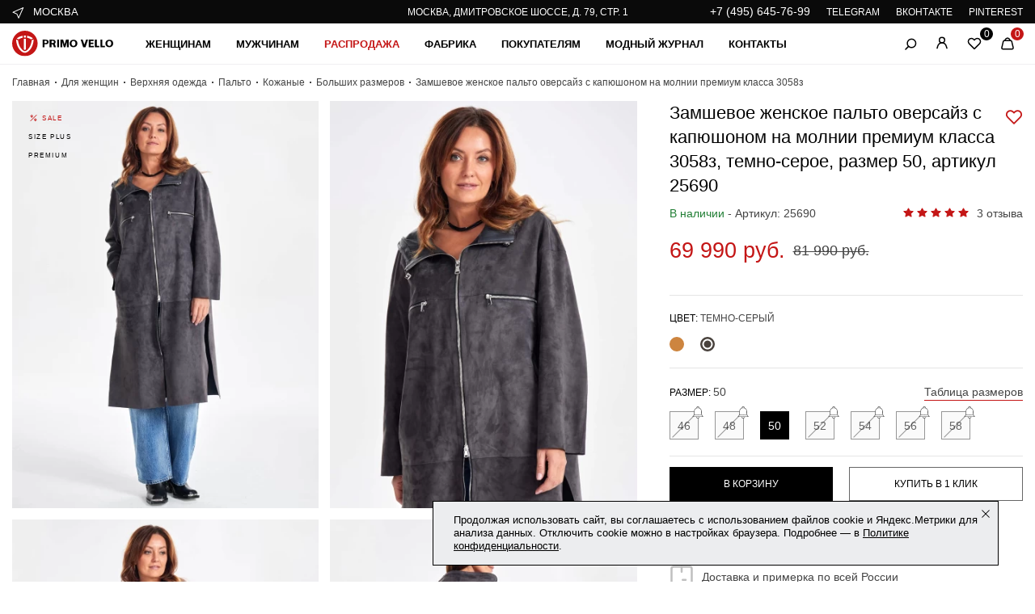

--- FILE ---
content_type: text/html; charset=UTF-8
request_url: https://primovello.ru/tovary/zamshevoe-zhenskoe-palto-oversayz-s-kapyushonom-na-molnii-premium-klassa-3058z-color-2894/
body_size: 50942
content:


<!DOCTYPE HTML>
<html lang="ru">

<head itemscope itemtype="http://schema.org/WPHeader">
    <title itemprop="headline">Купить замшевое женское пальто оверсайз с капюшоном на молнии премиум класса 3058з, темно-серое, размер 50, артикул 25690 по цене 69&nbsp;990 руб. в Москве в магазине Primo Vello</title>

    <meta property="og:title" content="Купить замшевое женское пальто оверсайз с капюшоном на молнии премиум класса 3058з, темно-серое, размер 50, артикул 25690 по цене 69&nbsp;990 руб. в Москве в магазине Primo Vello">
    <meta property="og:image" content="https://primovello.ru/social-logo-150fx150f.png">
    <meta property="og:image:type" content="image/png">
    <meta property="og:site_name" content="Primovello.ru">
    <meta property="og:type" content="website">
    <meta property="og:url" content="https://primovello.ru/tovary/zamshevoe-zhenskoe-palto-oversayz-s-kapyushonom-na-molnii-premium-klassa-3058z-color-2894/">
    <meta property="og:image:width" content="250" />
    <meta property="og:image:height" content="250" />

    <meta http-equiv="Content-Type" content="text/html; charset=UTF-8" />

<meta name="description" itemprop="description" content="Замшевое женское пальто оверсайз с капюшоном на молнии премиум класса 3058з, темно-серое, размер 50, артикул 25690 купить с доставкой по Москве и МО по выгодной цене. Большой выбор изделий из кожи и меха от российской фабрики Primo Vello" />
<link rel="canonical" href="https://primovello.ru/tovary/zamshevoe-zhenskoe-palto-oversayz-s-kapyushonom-na-molnii-premium-klassa-3058z-color-2894/" />
<script data-skip-moving="true">(function(w, d, n) {var cl = "bx-core";var ht = d.documentElement;var htc = ht ? ht.className : undefined;if (htc === undefined || htc.indexOf(cl) !== -1){return;}var ua = n.userAgent;if (/(iPad;)|(iPhone;)/i.test(ua)){cl += " bx-ios";}else if (/Windows/i.test(ua)){cl += ' bx-win';}else if (/Macintosh/i.test(ua)){cl += " bx-mac";}else if (/Linux/i.test(ua) && !/Android/i.test(ua)){cl += " bx-linux";}else if (/Android/i.test(ua)){cl += " bx-android";}cl += (/(ipad|iphone|android|mobile|touch)/i.test(ua) ? " bx-touch" : " bx-no-touch");cl += w.devicePixelRatio && w.devicePixelRatio >= 2? " bx-retina": " bx-no-retina";if (/AppleWebKit/.test(ua)){cl += " bx-chrome";}else if (/Opera/.test(ua)){cl += " bx-opera";}else if (/Firefox/.test(ua)){cl += " bx-firefox";}ht.className = htc ? htc + " " + cl : cl;})(window, document, navigator);</script>


<link href="/bitrix/js/ui/design-tokens/dist/ui.design-tokens.min.css?171895689123463" type="text/css"  rel="stylesheet" />
<link href="/bitrix/js/ui/fonts/opensans/ui.font.opensans.min.css?16928073682320" type="text/css"  rel="stylesheet" />
<link href="/bitrix/js/main/popup/dist/main.popup.bundle.min.css?175085269428056" type="text/css"  rel="stylesheet" />
<link href="/bitrix/cache/css/s1/main/template_b4559e885d6a7560fb25f1f4e3f57038/template_b4559e885d6a7560fb25f1f4e3f57038_v1.css?1764259114351373" type="text/css"  data-template-style="true" rel="stylesheet" />
<link href="/bitrix/panel/main/popup.min.css?169280849020774" type="text/css"  data-template-style="true"  rel="stylesheet" />




<script type="extension/settings" data-extension="currency.currency-core">{"region":"ru"}</script>



<meta name="viewport" content="width=device-width, initial-scale=1.0" />
<link href='/favicon.ico' rel='shortcut icon' type='image/x-icon'>
<link href='/favicon_svg.svg' rel='icon' type='image/svg+xml'>
  
  
                
		<!-- Yandex.Metrika counter -->
		<noscript><div><img src="https://mc.yandex.ru/watch/66231970" style="position:absolute; left:-9999px;" alt="Замшевое женское пальто оверсайз с капюшоном на молнии премиум класса 3058з - фото 1" /></div></noscript>
	<!-- /Yandex.Metrika counter -->

		            
        <meta name="yandex-verification" content="e23cf71217994f27" />
        <meta name="p:domain_verify" content="c80f946b2807b4c6b6c2226ab93cc779"/>
        <meta name="mailru-verification" content="c8c77a01acb7652d" />
        <meta name="zen-verification" content="ILXLUvNbbYiD0IWRJ0cn5AHE3ojPMEkqTLr09Rvm0nLJ5fQi3sUZKHmp9sKUgqNM" />
    </head>

            <body class="page-catalog">
    
        <div id="panel"></div>
        <div class="wrapper">



    <!-- HEADER -->

    <header class="header">
        <div class="stocks">
            <div class="container stocks__wrapper">
                	<div class="stocks__item">
        <div class="city-main">
            <div class="city-main__group getPopupFormFile" data-wf-class="popup-domain" data-wf-dopclass="--domains" data-wf-insert="popup-domain" data-wf-file-path="/local/include/ajax/locations/popupLocations.php">
                <svg xmlns="http://www.w3.org/2000/svg" width="16" height="16" viewBox="0 0 16 16" fill="none">
                    <path d="M14.0815 2.18201C14.2278 2.3283 14.2689 2.54957 14.1848 2.73863L8.52798 15.4666C8.44724 15.6482 8.26654 15.7648 8.06774 15.7635C7.86894 15.7621 7.68981 15.6432 7.6115 15.4604L5.56896 10.6945L0.803045 8.65199C0.620315 8.57367 0.501341 8.39455 0.500016 8.19575C0.49869 7.99695 0.615267 7.81625 0.796935 7.73551L13.5249 2.07865C13.7139 1.99463 13.9352 2.03572 14.0815 2.18201ZM2.24986 8.18408L6.14671 9.85416C6.26472 9.90474 6.35875 9.99877 6.40932 10.1168L8.07941 14.0136L12.743 3.52045L2.24986 8.18408Z" fill="white"></path>
                </svg>
				<div class="city-main__name">Москва</div>
            </div>
                    </div>
    </div>
	                
			<div class="stocks__item">
		<div class="stocks__text" id="bx_3218110189_1"><a href="/kontakty/">Москва, Дмитровское шоссе, д. 79, стр. 1</a></div>
 	</div>

                
                <div class="stocks__item">
                    <div class="stocks__social">
                        <div class="stocks__social-item">
                            <a class="stocks__social-link stocks__social-link_tel" href="tel:+74956457699" data-yaevent="click_phone" data-yaid="66231970" onclick="send_statistic(this);">+7 (495) 645-76-99</a>
                            
                        </div>
                        <div class="stocks__social-item">
                            <a class="stocks__social-link" href="https://t.me/primovello_official" data-yaevent="click_social" data-yaid="66231970" onclick="send_statistic(this);" rel="nofollow" target="_blank">TELEGRAM</a>
                        </div>
                        <div class="stocks__social-item">
                            <a class="stocks__social-link" href="https://vk.com/public211149061" data-yaevent="click_social" data-yaid="66231970" onclick="send_statistic(this);" rel="nofollow" target="_blank">ВКОНТАКТЕ</a>
                        </div>
                                                <div class="stocks__social-item">
                            <a class="stocks__social-link" href="https://ru.pinterest.com/primovello/_saved/" data-yaevent="click_social" data-yaid="66231970" onclick="send_statistic(this);" rel="nofollow" target="_blank">PINTEREST</a>
                        </div>
                    </div>
                </div>
            </div>
        </div>
        
        
        <div class="container">
            <div class="header__wrap">
                <div class="header__row">
                    <div class="header__column">
                        <div class="header__burger"><span></span></div>
                        <div class="header__logo logo">
                            <a href="/"><img src="/local/templates/main/img/logo.svg" alt="logotype" width="125" height="32"></a>                        </div>
                        	<nav class="main-nav" itemscope="" itemtype="http://schema.org/SiteNavigationElement">
                            <ul class="main-nav__list" itemprop="about" itemscope="" itemtype="http://schema.org/ItemList"><li class="main-nav__item hover-item" data-id-sub-menu="s_25" itemprop="itemListElement" itemscope="" itemtype="http://schema.org/ItemList">
						<a itemprop="url" href="/katalog/dlya-zhenshchin/" class="main-nav__link">Женщинам</a>
						<meta itemprop="name" content="Женщинам" />
					</li><li class="main-nav__item hover-item" data-id-sub-menu="s_26" itemprop="itemListElement" itemscope="" itemtype="http://schema.org/ItemList">
						<a itemprop="url" href="/katalog/dlya-muzhchin/" class="main-nav__link">Мужчинам</a>
						<meta itemprop="name" content="Мужчинам" />
					</li><li class="main-nav__item hover-item" data-id-sub-menu="s_29" itemprop="itemListElement" itemscope="" itemtype="http://schema.org/ItemList">
						<a itemprop="url" href="javascript:void(0);" class="main-nav__link --sale">Распродажа</a>
						<meta itemprop="name" content="Распродажа" />
					</li><li class="main-nav__item hover-item" data-id-sub-menu="s_30" itemprop="itemListElement" itemscope="" itemtype="http://schema.org/ItemList">
						<a itemprop="url" href="javascript:void(0);" class="main-nav__link">Фабрика</a>
						<meta itemprop="name" content="Фабрика" />
					</li><li class="main-nav__item hover-item" data-id-sub-menu="s_31" itemprop="itemListElement" itemscope="" itemtype="http://schema.org/ItemList">
						<a itemprop="url" href="javascript:void(0);" class="main-nav__link">Покупателям</a>
						<meta itemprop="name" content="Покупателям" />
					</li><li class="main-nav__item hover-item --forward-link" itemprop="itemListElement" itemscope="" itemtype="http://schema.org/ItemList">
						<a itemprop="url" href="/blog/" class="main-nav__link">Модный журнал</a>
						<meta itemprop="name" content="Модный журнал" />
					</li><li class="main-nav__item hover-item --forward-link" itemprop="itemListElement" itemscope="" itemtype="http://schema.org/ItemList">
						<a itemprop="url" href="/kontakty/" class="main-nav__link">Контакты</a>
						<meta itemprop="name" content="Контакты" />
					</li></ul>
            </nav>                    </div>
                    <div class="header__column">
                                                <div class="header__lang lang-main">
                            <span class="lang-main__current">ru</span>
                            <ul class="lang-main__list">
                                <li class="lang-main__item current">
                                    <a href="javascript:void(0);">RU</a>
                                </li>
                                <li class="lang-main__item">
                                    <a href="javascript:void(0);">ENG</a>
                                </li>
                            </ul>
                        </div>
                        <div class="header__search search-main">
                            <svg xmlns="http://www.w3.org/2000/svg" width="15" height="15" viewBox="0 0 15 15" fill="none">
                                <path d="M8.34241 11.8625C11.2419 11.8625 13.5924 9.512 13.5924 6.6125C13.5924 3.71301 11.2419 1.3625 8.34241 1.3625C5.44291 1.3625 3.09241 3.71301 3.09241 6.6125C3.09241 9.512 5.44291 11.8625 8.34241 11.8625Z" stroke="black" stroke-width="1.5" stroke-linecap="round" stroke-linejoin="bevel" />
                                <path d="M4.68246 10.3775L1.02246 14.0375" stroke="black" stroke-width="1.5" stroke-linecap="round" stroke-linejoin="bevel" />
                            </svg>
                                                    </div>
                        <div class="header__login login-main">
                                                        <a href="javascript:void(0);" class="login-main__link getPopupFormFile" data-form-type="LOGIN" data-wf-class="popup-general" data-wf-dopclass="--entry" data-wf-file-path="/local/include/ajax/auth/auth.php">
                                                        
                                <svg xmlns="http://www.w3.org/2000/svg" width="16" height="16" viewBox="0 0 16 16" fill="none">
                                    <path d="M2 14.6667L2.52667 12.7467C4.26667 6.41333 11.7333 6.41333 13.4733 12.7467L14 14.6667" stroke="black" stroke-width="1.5" stroke-linecap="round" stroke-linejoin="round" />
                                    <path d="M7.99996 7.98667C9.84091 7.98667 11.3333 6.49428 11.3333 4.65333C11.3333 2.81238 9.84091 1.32 7.99996 1.32C6.15901 1.32 4.66663 2.81238 4.66663 4.65333C4.66663 6.49428 6.15901 7.98667 7.99996 7.98667Z" stroke="black" stroke-width="1.5" stroke-linecap="round" stroke-linejoin="bevel" /> </svg>
                            </a>
                        </div>
                        <div class="header__fav fav-main">
                                                        <a class="fav-main__link">
                                <svg xmlns="http://www.w3.org/2000/svg" width="18" height="18" viewBox="0 0 18 18" fill="none">
                                    <path fill-rule="evenodd" clip-rule="evenodd" d="M9.98252 3.66749C10.6986 2.95141 11.6698 2.54912 12.6825 2.54912C13.6952 2.54912 14.6664 2.95141 15.3825 3.66749C16.0986 4.38358 16.5009 5.3548 16.5009 6.36749C16.5009 7.38019 16.0986 8.35141 15.3825 9.06749L14.4 10.05L9.00002 15.45L3.60002 10.05L2.61752 9.06749C1.90144 8.35141 1.49915 7.38019 1.49915 6.36749C1.49915 5.3548 1.90144 4.38358 2.61752 3.66749C3.33361 2.95141 4.30483 2.54912 5.31752 2.54912C6.33022 2.54912 7.30144 2.95141 8.01752 3.66749L9.00002 4.64999L9.98252 3.66749Z" stroke="black" stroke-width="1.5" stroke-linecap="round" stroke-linejoin="round" />
                                </svg>
                                <span class="fav-main__value">0</span>
                            </a>
                        </div>
                        <div id="bx_basketFKauiI" class="header__cart cart-main"><!--'start_frame_cache_bx_basketFKauiI'--><a href="javascript:void(0);" class="cart-main__link js-show-cart">
    <svg xmlns="http://www.w3.org/2000/svg" width="18" height="18" viewBox="0 0 18 18" fill="none">
        <path d="M14.6026 15.75H3.39756C3.17165 15.7493 2.94881 15.6975 2.7457 15.5986C2.54258 15.4997 2.36442 15.3562 2.22453 15.1789C2.08464 15.0015 1.98662 14.7948 1.93779 14.5742C1.88897 14.3536 1.8906 14.1249 1.94256 13.905L3.75006 6.405C3.82664 6.08072 4.00901 5.79117 4.2684 5.58203C4.52778 5.3729 4.84942 5.25607 5.18256 5.25H12.8176C13.1507 5.25607 13.4723 5.3729 13.7317 5.58203C13.9911 5.79117 14.1735 6.08072 14.2501 6.405L16.0351 13.905C16.0866 14.123 16.0887 14.3498 16.0411 14.5688C15.9935 14.7877 15.8975 14.9932 15.7601 15.1702C15.6227 15.3471 15.4474 15.4911 15.2471 15.5914C15.0468 15.6917 14.8266 15.7459 14.6026 15.75Z" stroke="black" stroke-width="1.5" stroke-linecap="round" stroke-linejoin="round" />
        <path d="M5.67004 5.25L6.34504 3.885C6.59524 3.39532 6.97521 2.98382 7.44344 2.69548C7.91168 2.40713 8.45016 2.25302 9.00004 2.25V2.25C9.54993 2.25302 10.0884 2.40713 10.5566 2.69548C11.0249 2.98382 11.4048 3.39532 11.655 3.885L12.33 5.25" stroke="black" stroke-width="1.5" stroke-linecap="round" stroke-linejoin="round" />
    </svg>
    <span class="cart-main__value">0</span>
    </a><!--'end_frame_cache_bx_basketFKauiI'--></div>
                    </div>
                </div>
            </div>
        </div>
        
<div class="header__search-panel search-panel">
    <div class="container" id="header-search">
		<form action="/search/" class="search-panel__form">
			<div class="search-panel__wrap">
                <button type="submit" class="search-panel__button">
                    <svg xmlns="http://www.w3.org/2000/svg" width="15" height="15" viewBox="0 0 15 15" fill="none">
                        <path d="M8.34241 11.8623C11.2419 11.8623 13.5924 9.5118 13.5924 6.6123C13.5924 3.71281 11.2419 1.3623 8.34241 1.3623C5.44291 1.3623 3.09241 3.71281 3.09241 6.6123C3.09241 9.5118 5.44291 11.8623 8.34241 11.8623Z" stroke="black" stroke-width="1.5" stroke-linecap="round" stroke-linejoin="bevel"></path>
                        <path d="M4.68246 10.3774L1.02246 14.0374" stroke="black" stroke-width="1.5" stroke-linecap="round" stroke-linejoin="bevel"></path>
                    </svg>
                </button>
                <input id="title-search-input" type="text" name="q" value="" autocomplete="off" placeholder="Я ищу...">
                <div class="search-panel__close"></div>
            </div>
		</form>
		<div class="search-panel__result search-result active">
            <div class="search-panel__text">Нажмите <span>Enter</span> для поиска или <span>ESC</span> для закрытия</div>      
        </div>
	</div>
</div>                <div class="header__menu menu-header">
	<div>
		<div class="container">
			<div class="menu-header__group">
				<div class="menu-header__name">
					<div class="city-main city-main_light">
						<div class="city-main__group getPopupFormFile" data-wf-class="popup-domain" data-wf-dopclass="--domains" data-wf-insert="popup-domain" data-wf-file-path="/local/include/ajax/locations/popupLocations.php">
							<svg xmlns="http://www.w3.org/2000/svg" width="16" height="16" viewBox="0 0 16 16" fill="none">
								<path d="M14.0815 2.18201C14.2278 2.3283 14.2689 2.54957 14.1848 2.73863L8.52798 15.4666C8.44724 15.6482 8.26654 15.7648 8.06774 15.7635C7.86894 15.7621 7.68981 15.6432 7.6115 15.4604L5.56896 10.6945L0.803045 8.65199C0.620315 8.57367 0.501341 8.39455 0.500016 8.19575C0.49869 7.99695 0.615267 7.81625 0.796935 7.73551L13.5249 2.07865C13.7139 1.99463 13.9352 2.03572 14.0815 2.18201ZM2.24986 8.18408L6.14671 9.85416C6.26472 9.90474 6.35875 9.99877 6.40932 10.1168L8.07941 14.0136L12.743 3.52045L2.24986 8.18408Z" fill="white"></path>
							</svg>
							<div class="city-main__name">Москва</div>
						</div>
					</div>
				</div>
				<div class="menu-header__link getPopupFormFile" data-wf-class="popup-domain" data-wf-dopclass="--domains" data-wf-insert="popup-domain" data-wf-file-path="/local/include/ajax/locations/popupLocations.php">
					<a href="javascript:void(0);">Сменить город</a>
				</div>
			</div>
			<div class="menu-header__wrap">
				<nav class="menu-header__sub sub-nav">
						            							            	<div class="sub-nav__item --column-size-one sub-menu" id="s_25">
	                    <div class="sub-nav__row">
			            				            				<div class="sub-nav__column">
			            								            									            						<div class="sub-nav__menu menu-sub-nav">
					                            	<a href="/katalog/dlya-zhenshchin/verhnyaya-odezhda/" class="menu-sub-nav__title">Верхняя одежда</a>
					                            						                                <ul class="menu-sub-nav__list">
					                                						                                	<li class="menu-sub-nav__item">
					                                		<a href="/katalog/dlya-zhenshchin/verhnyaya-odezhda/dublenki/">Дубленки</a>
					                                	</li>
					                                						                                	<li class="menu-sub-nav__item">
					                                		<a href="/katalog/dlya-zhenshchin/verhnyaya-odezhda/shuby/">Шубы</a>
					                                	</li>
					                                						                                	<li class="menu-sub-nav__item">
					                                		<a href="/katalog/dlya-zhenshchin/verhnyaya-odezhda/puhoviki/">Пуховики</a>
					                                	</li>
					                                						                                	<li class="menu-sub-nav__item">
					                                		<a href="/katalog/dlya-zhenshchin/verhnyaya-odezhda/palto/kozhanoe/">Кожаные пальто</a>
					                                	</li>
					                                						                                	<li class="menu-sub-nav__item">
					                                		<a href="/katalog/dlya-zhenshchin/verhnyaya-odezhda/plashchi/kozhanye/">Кожаные плащи</a>
					                                	</li>
					                                						                                	<li class="menu-sub-nav__item">
					                                		<a href="/katalog/dlya-zhenshchin/verhnyaya-odezhda/pidzhaki/kozhanye/">Кожаные пиджаки</a>
					                                	</li>
					                                						                                	<li class="menu-sub-nav__item">
					                                		<a href="/katalog/dlya-zhenshchin/verhnyaya-odezhda/palto/">Пальто</a>
					                                	</li>
					                                						                                	<li class="menu-sub-nav__item">
					                                		<a href="/katalog/dlya-zhenshchin/verhnyaya-odezhda/kurtki/kozhanye/">Кожаные куртки</a>
					                                	</li>
					                                						                                	<li class="menu-sub-nav__item">
					                                		<a href="/katalog/dlya-zhenshchin/verhnyaya-odezhda/zhilety/kozhanyye/">Кожаные жилеты</a>
					                                	</li>
					                                						                                	<li class="menu-sub-nav__item">
					                                		<a href="/katalog/dlya-zhenshchin/verhnyaya-odezhda/kurtki/kozhanye/iz-zamshi/">Замшевые куртки</a>
					                                	</li>
					                                						                                	<li class="menu-sub-nav__item">
					                                		<a href="/katalog/dlya-zhenshchin/verhnyaya-odezhda/plashchi/zamshevye/">Замшевые плащи</a>
					                                	</li>
					                                						                                	<li class="menu-sub-nav__item">
					                                		<a href="/katalog/dlya-zhenshchin/verhnyaya-odezhda/pidzhaki/kozhanye/iz-zamshi/">Замшевые пиджаки</a>
					                                	</li>
					                                						                                </ul>
					                                					                                					                            </div>
			            									            						<div class="sub-nav__menu menu-sub-nav">
					                            	<a href="/katalog/dlya-zhenshchin/odezhda/" class="menu-sub-nav__title">Одежда</a>
					                            						                                <ul class="menu-sub-nav__list">
					                                						                                	<li class="menu-sub-nav__item">
					                                		<a href="/katalog/dlya-zhenshchin/odezhda/yubki/">Юбки</a>
					                                	</li>
					                                						                                	<li class="menu-sub-nav__item">
					                                		<a href="/katalog/dlya-zhenshchin/odezhda/bryuki/">Брюки</a>
					                                	</li>
					                                						                                	<li class="menu-sub-nav__item">
					                                		<a href="/katalog/dlya-zhenshchin/odezhda/shorty/">Шорты</a>
					                                	</li>
					                                						                                	<li class="menu-sub-nav__item">
					                                		<a href="/katalog/dlya-zhenshchin/odezhda/rubashki/">Рубашки</a>
					                                	</li>
					                                						                                	<li class="menu-sub-nav__item">
					                                		<a href="/katalog/dlya-zhenshchin/verhnyaya-odezhda/zhilety/">Жилеты</a>
					                                	</li>
					                                						                                	<li class="menu-sub-nav__item">
					                                		<a href="/katalog/dlya-zhenshchin/odezhda/sarafany/">Сарафаны</a>
					                                	</li>
					                                						                                </ul>
					                                					                                					                            </div>
			            									            						<div class="sub-nav__menu menu-sub-nav">
					                            	<a href="javascript:void(0);" class="menu-sub-nav__title">Большие размеры</a>
					                            						                                <ul class="menu-sub-nav__list">
					                                						                                	<li class="menu-sub-nav__item">
					                                		<a href="/katalog/dlya-zhenshchin/verhnyaya-odezhda/kurtki/kozhanye/bolshie-razmery/">Кожаные куртки</a>
					                                	</li>
					                                						                                	<li class="menu-sub-nav__item">
					                                		<a href="/katalog/dlya-zhenshchin/verhnyaya-odezhda/pidzhaki/kozhanye/bolshih-razmerov/">Кожаные пиджаки</a>
					                                	</li>
					                                						                                	<li class="menu-sub-nav__item">
					                                		<a href="/katalog/dlya-zhenshchin/verhnyaya-odezhda/plashchi/bolshih-razmerov/">Кожаные плащи</a>
					                                	</li>
					                                						                                	<li class="menu-sub-nav__item">
					                                		<a href="/katalog/dlya-zhenshchin/verhnyaya-odezhda/palto/kozhanoe/bolshikh-razmerov/">Кожаные пальто</a>
					                                	</li>
					                                						                                	<li class="menu-sub-nav__item">
					                                		<a href="/katalog/dlya-zhenshchin/odezhda/yubki/bolshih-razmerov/">Кожаные юбки</a>
					                                	</li>
					                                						                                	<li class="menu-sub-nav__item">
					                                		<a href="/katalog/dlya-zhenshchin/odezhda/bryuki/bolshih-razmerov/">Кожаные брюки</a>
					                                	</li>
					                                						                                	<li class="menu-sub-nav__item">
					                                		<a href="/katalog/dlya-zhenshchin/verhnyaya-odezhda/dublenki/bolshih-razmerov/">Дубленки</a>
					                                	</li>
					                                						                                	<li class="menu-sub-nav__item">
					                                		<a href="/katalog/dlya-zhenshchin/verhnyaya-odezhda/shuby/bolshikh-razmerov/">Шубы</a>
					                                	</li>
					                                						                                </ul>
					                                					                                					                            </div>
			            									            						<div class="sub-nav__menu menu-sub-nav">
					                            	<a href="javascript:void(0);" class="menu-sub-nav__title">Премиум класс</a>
					                            						                                <ul class="menu-sub-nav__list">
					                                						                                	<li class="menu-sub-nav__item">
					                                		<a href="/katalog/dlya-zhenshchin/verhnyaya-odezhda/shuby/elitnye/">Шубы</a>
					                                	</li>
					                                						                                	<li class="menu-sub-nav__item">
					                                		<a href="/katalog/dlya-zhenshchin/verhnyaya-odezhda/dublenki/premium-klas/">Дубленки</a>
					                                	</li>
					                                						                                	<li class="menu-sub-nav__item">
					                                		<a href="/katalog/dlya-zhenshchin/verhnyaya-odezhda/kurtki/kozhanye/premium-klass/">Кожаные куртки</a>
					                                	</li>
					                                						                                	<li class="menu-sub-nav__item">
					                                		<a href="/katalog/dlya-zhenshchin/verhnyaya-odezhda/pidzhaki/kozhanye/">Кожаные пиджаки</a>
					                                	</li>
					                                						                                	<li class="menu-sub-nav__item">
					                                		<a href="/katalog/dlya-zhenshchin/verhnyaya-odezhda/puhoviki/kozhanye/">Кожаные пуховики</a>
					                                	</li>
					                                						                                	<li class="menu-sub-nav__item">
					                                		<a href="/katalog/dlya-zhenshchin/verhnyaya-odezhda/palto/premium/">Кожаные пальто</a>
					                                	</li>
					                                						                                	<li class="menu-sub-nav__item">
					                                		<a href="/katalog/dlya-zhenshchin/verhnyaya-odezhda/plashchi/premium-klass/">Кожаные плащи</a>
					                                	</li>
					                                						                                	<li class="menu-sub-nav__item">
					                                		<a href="/katalog/dlya-zhenshchin/odezhda/rubashki/premium-klass/">Кожаные рубашки</a>
					                                	</li>
					                                						                                </ul>
					                                					                                					                            </div>
			            									            						<div class="sub-nav__menu menu-sub-nav">
					                            	<a href="/katalog/dlya-zhenshchin/aksessuary/" class="menu-sub-nav__title">Аксессуары</a>
					                            						                                <ul class="menu-sub-nav__list">
					                                						                                	<li class="menu-sub-nav__item">
					                                		<a href="/katalog/dlya-zhenshchin/aksessuary/golovnye-ubory/">Головные уборы</a>
					                                	</li>
					                                						                                	<li class="menu-sub-nav__item">
					                                		<a href="/katalog/dlya-zhenshchin/aksessuary/platki-sharfy/">Платки и шарфы</a>
					                                	</li>
					                                						                                	<li class="menu-sub-nav__item">
					                                		<a href="/katalog/dlya-zhenshchin/aksessuary/perchatki/">Перчатки</a>
					                                	</li>
					                                						                                	<li class="menu-sub-nav__item">
					                                		<a href="/katalog/dlya-zhenshchin/aksessuary/rukavichki-varezhki/">Рукавички и варежки</a>
					                                	</li>
					                                						                                	<li class="menu-sub-nav__item">
					                                		<a href="/katalog/igrushki/">Игрушки</a>
					                                	</li>
					                                						                                </ul>
					                                					                                					                            </div>
			            									            						<div class="sub-nav__menu menu-sub-nav">
					                            	<a href="/katalog/dlya-zhenshchin/obrazy/" class="menu-sub-nav__title">Образы</a>
					                            						                                					                                						                                	<a href="/katalog/new-for-woman/" class="menu-sub-nav__title">Новинки</a>
					                                						                                	<a href="/katalog/dlya-zhenshchin/sale/" class="menu-sub-nav__title --sale">Распродажа</a>
					                                						                                					                            </div>
			            									            								            				</div>
			            				<div class="sub-nav__column">
			            									            									            					<a href="/katalog/dlya-zhenshchin/verhnyaya-odezhda/">
						                            <div class="sub-nav__card card-sub-nav">				                            	
							                                <div class="card-sub-nav__image">
							                                	<img loading="lazy" src="/upload/phpthumb/8/95259f550d26677c3a7e1c2cc702ffbb.webp" alt="Актуальная зимняя коллекция для неё">
							                                </div>
							                                <div class="card-sub-nav__name">Актуальная зимняя коллекция для неё</div>
							                                							                                						                                	<span class="card-sub-nav__link">Перейти</span>
						                                						                            	</div>
			                                	</a>
				                            				                                				                        </div>
			            							            </div>
			            			            <div class="sub-menu__popular sub-menu-popular">
							<div class="sub-menu-popular__name">Популярное:</div>
							<ul class="sub-menu-popular__list">
																<li class="sub-menu-popular__item">
									<a href="/katalog/dlya-zhenshchin/verhnyaya-odezhda/dublenki/">Дубленки</a>
								</li>
																<li class="sub-menu-popular__item">
									<a href="/katalog/dlya-zhenshchin/verhnyaya-odezhda/shuby/">Шубы</a>
								</li>
																<li class="sub-menu-popular__item">
									<a href="/katalog/dlya-zhenshchin/verhnyaya-odezhda/palto/kozhanoe/">Кожаные пальто</a>
								</li>
																<li class="sub-menu-popular__item">
									<a href="/katalog/dlya-zhenshchin/verhnyaya-odezhda/plashchi/kozhanye/">Кожаные плащи</a>
								</li>
																<li class="sub-menu-popular__item">
									<a href="/katalog/dlya-zhenshchin/verhnyaya-odezhda/kurtki/kozhanye/">Кожаные куртки</a>
								</li>
																<li class="sub-menu-popular__item">
									<a href="/katalog/dlya-zhenshchin/verhnyaya-odezhda/puhoviki/kozhanye/">Кожаные пуховики</a>
								</li>
															</ul>
						</div>
									        </div>
			        	            		            							            	<div class="sub-nav__item --column-size-one sub-menu" id="s_26">
	                    <div class="sub-nav__row">
			            				            				<div class="sub-nav__column">
			            								            									            						<div class="sub-nav__menu menu-sub-nav">
					                            	<a href="/katalog/dlya-muzhchin/verhnyaya-odezhda/" class="menu-sub-nav__title">Верхняя одежда</a>
					                            						                                <ul class="menu-sub-nav__list">
					                                						                                	<li class="menu-sub-nav__item">
					                                		<a href="/katalog/dlya-muzhchin/verhnyaya-odezhda/dublenki/">Дубленки</a>
					                                	</li>
					                                						                                	<li class="menu-sub-nav__item">
					                                		<a href="/katalog/dlya-muzhchin/verhnyaya-odezhda/shuby/">Шубы</a>
					                                	</li>
					                                						                                	<li class="menu-sub-nav__item">
					                                		<a href="/katalog/dlya-muzhchin/verhnyaya-odezhda/puhoviki/kozhanye/">Пуховики</a>
					                                	</li>
					                                						                                	<li class="menu-sub-nav__item">
					                                		<a href="/katalog/dlya-muzhchin/verhnyaya-odezhda/palto/kozhanye/">Кожаные пальто</a>
					                                	</li>
					                                						                                	<li class="menu-sub-nav__item">
					                                		<a href="/katalog/dlya-muzhchin/verhnyaya-odezhda/kurtki/kozhanye/">Кожаные куртки</a>
					                                	</li>
					                                						                                	<li class="menu-sub-nav__item">
					                                		<a href="/katalog/dlya-muzhchin/verhnyaya-odezhda/plashchi/kozhanye/">Кожаные плащи</a>
					                                	</li>
					                                						                                	<li class="menu-sub-nav__item">
					                                		<a href="/katalog/dlya-muzhchin/verhnyaya-odezhda/pidzhaki/kozhanye/">Кожаные пиджаки</a>
					                                	</li>
					                                						                                	<li class="menu-sub-nav__item">
					                                		<a href="/katalog/dlya-muzhchin/verhnyaya-odezhda/kurtki/tekstilnye/">Текстильные куртки</a>
					                                	</li>
					                                						                                </ul>
					                                					                                					                            </div>
			            									            						<div class="sub-nav__menu menu-sub-nav">
					                            	<a href="/katalog/dlya-muzhchin/odezhda/" class="menu-sub-nav__title">Одежда</a>
					                            						                                <ul class="menu-sub-nav__list">
					                                						                                	<li class="menu-sub-nav__item">
					                                		<a href="/katalog/dlya-muzhchin/odezhda/bryuki/">Кожаные брюки</a>
					                                	</li>
					                                						                                	<li class="menu-sub-nav__item">
					                                		<a href="/katalog/dlya-muzhchin/odezhda/rubashki/">Кожаные рубашки</a>
					                                	</li>
					                                						                                </ul>
					                                					                                					                            </div>
			            									            						<div class="sub-nav__menu menu-sub-nav">
					                            	<a href="javascript:void(0);" class="menu-sub-nav__title">Большие размеры</a>
					                            						                                <ul class="menu-sub-nav__list">
					                                						                                	<li class="menu-sub-nav__item">
					                                		<a href="/katalog/dlya-muzhchin/verhnyaya-odezhda/dublenki/bolshie-razmery/">Дубленки</a>
					                                	</li>
					                                						                                	<li class="menu-sub-nav__item">
					                                		<a href="/katalog/dlya-muzhchin/verhnyaya-odezhda/kurtki/kozhanye/bolshie-razmery/">Кожаные куртки</a>
					                                	</li>
					                                						                                	<li class="menu-sub-nav__item">
					                                		<a href="/katalog/dlya-muzhchin/verhnyaya-odezhda/palto/kozhanye/bolshie-razmery/">Кожаные пальто</a>
					                                	</li>
					                                						                                	<li class="menu-sub-nav__item">
					                                		<a href="/katalog/dlya-muzhchin/verhnyaya-odezhda/puhoviki/kozhanye/bolshie-razmery/">Кожаные пуховики</a>
					                                	</li>
					                                						                                	<li class="menu-sub-nav__item">
					                                		<a href="/katalog/dlya-muzhchin/verhnyaya-odezhda/plashchi/kozhanye/bolshie-razmery/">Кожаные плащи</a>
					                                	</li>
					                                						                                	<li class="menu-sub-nav__item">
					                                		<a href="/katalog/dlya-muzhchin/verhnyaya-odezhda/pidzhaki/kozhanye/bolshie-razmery/">Кожаные пиджаки</a>
					                                	</li>
					                                						                                </ul>
					                                					                                					                            </div>
			            									            						<div class="sub-nav__menu menu-sub-nav">
					                            	<a href="javascript:void(0);" class="menu-sub-nav__title">Премиум класс</a>
					                            						                                <ul class="menu-sub-nav__list">
					                                						                                	<li class="menu-sub-nav__item">
					                                		<a href="/katalog/dlya-muzhchin/verhnyaya-odezhda/dublenki/premium/"> Дубленки</a>
					                                	</li>
					                                						                                	<li class="menu-sub-nav__item">
					                                		<a href="/katalog/dlya-muzhchin/verhnyaya-odezhda/kurtki/kozhanye/premium/"> Кожаные куртки</a>
					                                	</li>
					                                						                                	<li class="menu-sub-nav__item">
					                                		<a href="/katalog/dlya-muzhchin/verhnyaya-odezhda/palto/kozhanye/premium/"> Кожаные пальто</a>
					                                	</li>
					                                						                                	<li class="menu-sub-nav__item">
					                                		<a href="/katalog/dlya-muzhchin/verhnyaya-odezhda/puhoviki/kozhanye/premium/"> Кожаные пуховики</a>
					                                	</li>
					                                						                                	<li class="menu-sub-nav__item">
					                                		<a href="/katalog/dlya-muzhchin/verhnyaya-odezhda/plashchi/kozhanye/premium/">Кожаные плащи</a>
					                                	</li>
					                                						                                	<li class="menu-sub-nav__item">
					                                		<a href="/katalog/dlya-muzhchin/verhnyaya-odezhda/pidzhaki/kozhanye/premium/"> Кожаные пиджаки</a>
					                                	</li>
					                                						                                </ul>
					                                					                                					                            </div>
			            									            						<div class="sub-nav__menu menu-sub-nav">
					                            	<a href="/katalog/dlya-muzhchin/aksessuary/" class="menu-sub-nav__title">Аксессуары</a>
					                            						                                <ul class="menu-sub-nav__list">
					                                						                                	<li class="menu-sub-nav__item">
					                                		<a href="/katalog/dlya-muzhchin/aksessuary/golovnye-ubory/">Головные уборы</a>
					                                	</li>
					                                						                                	<li class="menu-sub-nav__item">
					                                		<a href="/katalog/dlya-muzhchin/aksessuary/sharfy/">Шарфы</a>
					                                	</li>
					                                						                                	<li class="menu-sub-nav__item">
					                                		<a href="/katalog/dlya-muzhchin/aksessuary/perchatki/">Перчатки</a>
					                                	</li>
					                                						                                	<li class="menu-sub-nav__item">
					                                		<a href="/katalog/dlya-muzhchin/aksessuary/mehovye-rukavichki/">Меховые рукавички</a>
					                                	</li>
					                                						                                	<li class="menu-sub-nav__item">
					                                		<a href="/katalog/igrushki/">Игрушки</a>
					                                	</li>
					                                						                                </ul>
					                                					                                					                            </div>
			            									            						<div class="sub-nav__menu menu-sub-nav">
					                            	<a href="/katalog/dlya-muzhchin/obrazy/" class="menu-sub-nav__title">Образы</a>
					                            						                                					                                						                                	<a href="/katalog/new-for-man/" class="menu-sub-nav__title">Новинки</a>
					                                						                                	<a href="/katalog/dlya-muzhchin/sale/" class="menu-sub-nav__title --sale">Распродажа</a>
					                                						                                					                            </div>
			            									            								            				</div>
			            				<div class="sub-nav__column">
			            									            									            					<a href="/katalog/dlya-muzhchin/verhnyaya-odezhda/">
						                            <div class="sub-nav__card card-sub-nav">				                            	
							                                <div class="card-sub-nav__image">
							                                	<img loading="lazy" src="/upload/phpthumb/8/594a1ad96b383034cc2592363dab7f4a.webp" alt="Актуальная зимняя коллекция для него">
							                                </div>
							                                <div class="card-sub-nav__name">Актуальная зимняя коллекция для него</div>
							                                							                                						                                	<span class="card-sub-nav__link">Перейти</span>
						                                						                            	</div>
			                                	</a>
				                            				                                				                        </div>
			            							            </div>
			            			            <div class="sub-menu__popular sub-menu-popular">
							<div class="sub-menu-popular__name">Популярное:</div>
							<ul class="sub-menu-popular__list">
																<li class="sub-menu-popular__item">
									<a href="/katalog/dlya-muzhchin/verhnyaya-odezhda/dublenki/">Дубленки</a>
								</li>
																<li class="sub-menu-popular__item">
									<a href="/katalog/dlya-muzhchin/verhnyaya-odezhda/puhoviki/kozhanye/">Пуховики</a>
								</li>
																<li class="sub-menu-popular__item">
									<a href="/katalog/dlya-muzhchin/verhnyaya-odezhda/palto/kozhanye/">Кожаные пальто</a>
								</li>
																<li class="sub-menu-popular__item">
									<a href="/katalog/dlya-muzhchin/verhnyaya-odezhda/kurtki/kozhanye/">Кожаные куртки</a>
								</li>
																<li class="sub-menu-popular__item">
									<a href="/katalog/dlya-muzhchin/verhnyaya-odezhda/plashchi/kozhanye/">Кожаные плащи</a>
								</li>
																<li class="sub-menu-popular__item">
									<a href="/katalog/dlya-muzhchin/verhnyaya-odezhda/pidzhaki/kozhanye/">Кожаные пиджаки</a>
								</li>
															</ul>
						</div>
									        </div>
			        	            		            							            	<div class="sub-nav__item --column-size-two sub-menu" id="s_29">
	                    <div class="sub-nav__row">
			            				            							            								            					<div class="sub-nav__column">
			            						<a href="/katalog/dlya-zhenshchin/sale/">
						                            <div class="sub-nav__card card-sub-nav">
						                                <div class="card-sub-nav__image">
						                                	<img loading="lazy" src="/upload/phpthumb/9/618e8dff1f27047f14468c3927689a83.webp" alt="Для женщин">
						                                </div>
						                                <div class="card-sub-nav__name">Для женщин</div>
						                                						                                					                                	<span class="card-sub-nav__link">Перейти</span>
					                                							                            </div>
						                        </a>
					                        </div>
			            								            					<div class="sub-nav__column">
			            						<a href="/katalog/dlya-muzhchin/sale/">
						                            <div class="sub-nav__card card-sub-nav">
						                                <div class="card-sub-nav__image">
						                                	<img loading="lazy" src="/upload/phpthumb/9/a6573f2a4614526c5ac452530f19fed3.webp" alt="Для мужчин">
						                                </div>
						                                <div class="card-sub-nav__name">Для мужчин</div>
						                                						                                					                                	<span class="card-sub-nav__link">Перейти</span>
					                                							                            </div>
						                        </a>
					                        </div>
			            							                                			            							            </div>
			            			        </div>
			        	            		            							            		            							            		            							            		            							            					</nav>
			</div>
		</div>
		<hr>
		<div class="container">
			<div class="menu-header__wrap">
				<nav class="menu-header__sub sub-nav --mobile_menu">
											            							            							            							            	<div class="sub-nav__item --column-size-three sub-menu" id="s_30">
	                    <div class="sub-nav__row">
            				<div class="sub-nav__column">
	                            <div class="sub-nav__menu menu-sub-nav">
	                            	<a href="javascript:void(0);" class="menu-sub-nav__title">Фабрика</a>
	                            		                                <ul class="menu-sub-nav__list">
	                                		                                	<li class="menu-sub-nav__item">
	                                		<a href="/kontakty/">Контакты</a>
	                                	</li>
	                                		                                	<li class="menu-sub-nav__item">
	                                		<a href="/magazin/">Магазин</a>
	                                	</li>
	                                		                                	<li class="menu-sub-nav__item">
	                                		<a href="/o-fabrike/">О фабрике</a>
	                                	</li>
	                                		                                	<li class="menu-sub-nav__item">
	                                		<a href="/individualnyy-poshiv/">Индивидуальный пошив</a>
	                                	</li>
	                                		                                </ul>
	                                	                            </div>
	                        </div>
	                        <div class="sub-nav__column">
	                        	                                	                                	<a href="/magazin/" class="sub-nav__card-category sub-nav-card-category">
		                                <div class="sub-nav-card-category__image">
		                                	<img loading="lazy" src="/upload/phpthumb/10/1e284f380c0822a929470f9434cce25b.webp" alt="Магазин">
		                                </div>
		                                <div class="sub-nav-card-category__name">Магазин</div>
		                            </a>
                                	                                	<a href="/o-fabrike/" class="sub-nav__card-category sub-nav-card-category">
		                                <div class="sub-nav-card-category__image">
		                                	<img loading="lazy" src="/upload/phpthumb/10/7d4bdfbc3dd101012ae155b0cc99e99f.webp" alt="О фабрике">
		                                </div>
		                                <div class="sub-nav-card-category__name">О фабрике</div>
		                            </a>
                                	                                	                        </div>
			            </div>
			        </div>
			        	            							            	<div class="sub-nav__item --column-size-three sub-menu" id="s_31">
	                    <div class="sub-nav__row">
            				<div class="sub-nav__column">
	                            <div class="sub-nav__menu menu-sub-nav">
	                            	<a href="javascript:void(0);" class="menu-sub-nav__title">Покупателям</a>
	                            		                                <ul class="menu-sub-nav__list">
	                                		                                	<li class="menu-sub-nav__item">
	                                		<a href="/magazin/">Магазин</a>
	                                	</li>
	                                		                                	<li class="menu-sub-nav__item">
	                                		<a href="/dostavka-i-oplata/">Доставка и оплата</a>
	                                	</li>
	                                		                                	<li class="menu-sub-nav__item">
	                                		<a href="/ya-pay/">ЯПэй</a>
	                                	</li>
	                                		                                	<li class="menu-sub-nav__item">
	                                		<a href="/rassrochka-i-kredit/">Рассрочка и кредит</a>
	                                	</li>
	                                		                                	<li class="menu-sub-nav__item">
	                                		<a href="/obmen-i-vozvrat/">Обмен и возврат</a>
	                                	</li>
	                                		                                	<li class="menu-sub-nav__item">
	                                		<a href="/rukovodstvo-po-razmeram/">Таблица размеров</a>
	                                	</li>
	                                		                                	<li class="menu-sub-nav__item">
	                                		<a href="/nakopitelnaya-diskontnaya-karta/">Дисконтная карта</a>
	                                	</li>
	                                		                                	<li class="menu-sub-nav__item">
	                                		<a href="/poshiv-izdeliy-za-7-dney/">Пошив одежды за 7 дней</a>
	                                	</li>
	                                		                                	<li class="menu-sub-nav__item">
	                                		<a href="/aktsii/">Акции</a>
	                                	</li>
	                                		                                	<li class="menu-sub-nav__item">
	                                		<a href="/reviews/">Отзывы</a>
	                                	</li>
	                                		                                	<li class="menu-sub-nav__item">
	                                		<a href="/garantii/">Гарантии</a>
	                                	</li>
	                                		                                	<li class="menu-sub-nav__item">
	                                		<a href="/trade-in/">Trade In</a>
	                                	</li>
	                                		                                	<li class="menu-sub-nav__item">
	                                		<a href="/oferta/">Оферта</a>
	                                	</li>
	                                		                                	<li class="menu-sub-nav__item">
	                                		<a href="/kontakty/">Контакты</a>
	                                	</li>
	                                		                                </ul>
	                                	                            </div>
	                        </div>
	                        <div class="sub-nav__column">
	                        	                                	                                	<a href="/rukovodstvo-po-razmeram/" class="sub-nav__card-category sub-nav-card-category">
		                                <div class="sub-nav-card-category__image">
		                                	<img loading="lazy" src="/upload/phpthumb/10/88478d49d6c87e76f87478a4f6520653.webp" alt="Таблица размеров">
		                                </div>
		                                <div class="sub-nav-card-category__name">Таблица размеров</div>
		                            </a>
                                	                                	<a href="/individualnyy-poshiv/" class="sub-nav__card-category sub-nav-card-category">
		                                <div class="sub-nav-card-category__image">
		                                	<img loading="lazy" src="/upload/phpthumb/10/a1944dc0c401d8a134f3f38a307d5dd4.webp" alt="Индивидуальный пошив">
		                                </div>
		                                <div class="sub-nav-card-category__name">Индивидуальный пошив</div>
		                            </a>
                                	                                	<a href="/ekologichnost/" class="sub-nav__card-category sub-nav-card-category">
		                                <div class="sub-nav-card-category__image">
		                                	<img loading="lazy" src="/upload/phpthumb/10/7f618cc1421db663870c252c18b78ca0.webp" alt="Экологичность">
		                                </div>
		                                <div class="sub-nav-card-category__name">Экологичность</div>
		                            </a>
                                	                                	                        </div>
			            </div>
			        </div>
			        	            							            	<div class="sub-nav__item --column-size-three sub-menu" id="s_1525">
	                    <div class="sub-nav__row">
            				<div class="sub-nav__column">
	                            <div class="sub-nav__menu menu-sub-nav">
	                            	<a href="/blog/" class="menu-sub-nav__title">Модный журнал</a>
	                            		                            </div>
	                        </div>
	                        <div class="sub-nav__column">
	                        		                        </div>
			            </div>
			        </div>
			        	            							            	<div class="sub-nav__item --column-size-three sub-menu" id="s_2044">
	                    <div class="sub-nav__row">
            				<div class="sub-nav__column">
	                            <div class="sub-nav__menu menu-sub-nav">
	                            	<a href="/kontakty/" class="menu-sub-nav__title">Контакты</a>
	                            		                            </div>
	                        </div>
	                        <div class="sub-nav__column">
	                        		                        </div>
			            </div>
			        </div>
			        	            					</nav>
			</div>
		</div>
	</div>
	<div>
		<hr>
		<div class="container">
			<div class="menu-contacts">
				<div class="menu-contacts__title">
					Возникли вопросы?
				</div>
				<div class="menu-contacts__link">
					<a href="tel:84956457699" data-yaevent="click_phone" data-yaid="66231970" onclick="send_statistic(this);">+7 (495) 645-76-99</a>
									</div>
				<div class="menu-contacts__link">
					<a href="mailto:info@primovello.ru" data-yaevent="click_email" data-yaid="66231970" onclick="send_statistic(this);">info@primovello.ru</a>
				</div>
				<ul class="menu-contacts__social">
					<li>
						<a rel="nofollow" href="https://vk.com/public211149061" class="social-subscribe__link" target="_blank" data-yaevent="click_social" data-yaid="66231970" onclick="send_statistic(this);">
							<svg xmlns="http://www.w3.org/2000/svg" width="18" height="18" viewBox="0 0 18 18" fill="none">
								<path d="M17.1611 13.2007C16.4873 11.988 14.7514 10.5307 14.0348 9.89658C13.8386 9.72296 13.8176 9.42258 13.9961 9.23058C15.3638 7.76096 16.4576 6.07233 16.8341 5.05196C17.0003 4.60121 16.6564 4.12496 16.1719 4.12496H14.7645C14.3006 4.12496 14.0291 4.29146 13.8998 4.55658C12.7631 6.88571 11.7881 7.89371 11.1056 8.48283C10.7235 8.81283 10.1276 8.53946 10.1276 8.03733C10.1276 7.06983 10.1276 5.81921 10.1276 4.93233C10.1276 4.50221 9.77589 4.15421 9.34202 4.15421L6.77102 4.12496C6.44739 4.12496 6.26252 4.49133 6.45677 4.74821L6.88127 5.35758C7.04102 5.56871 7.12727 5.82558 7.12727 6.08921L7.12502 8.83346C7.12502 9.31083 6.54639 9.54408 6.20289 9.20958C5.04077 8.07783 4.03239 5.76671 3.66939 4.66158C3.56439 4.34171 3.26477 4.12571 2.92502 4.12496L1.53864 4.12158C1.01852 4.12158 0.638269 4.61471 0.779644 5.11121C2.04639 9.55758 4.64552 13.7876 9.27752 14.2462C9.73389 14.2912 10.1276 13.9237 10.1276 13.4688V12.0266C10.1276 11.613 10.452 11.2575 10.869 11.247C10.8836 11.2466 10.8983 11.2466 10.9129 11.2466C12.138 11.2466 13.5101 13.0297 13.9901 13.8637C14.1281 14.1037 14.3861 14.25 14.6651 14.25H16.53C17.0741 14.25 17.4233 13.6728 17.1611 13.2007Z" fill="#0077FF"/>
							</svg>
						</a>
					</li>
					<li>
						<a rel="nofollow" href="https://t.me/primovello_official" class="social-subscribe__link" target="_blank" data-yaevent="click_social" data-yaid="66231970" onclick="send_statistic(this);">
							<svg xmlns="http://www.w3.org/2000/svg" width="15" height="16" viewBox="0 0 15 16" fill="#none">
								<path d="M12.9156 2.82338L1.83437 7.0965C1.07812 7.40025 1.0825 7.82213 1.69562 8.01025L4.54062 8.89775L11.1231 4.74463C11.4344 4.55525 11.7187 4.65713 11.485 4.86463L6.15187 9.67775H6.15062L6.15187 9.67838L5.95562 12.6109C6.24312 12.6109 6.37 12.479 6.53125 12.3234L7.91312 10.9796L10.7875 13.1028C11.3175 13.3946 11.6981 13.2446 11.83 12.6121L13.7169 3.71963C13.91 2.94525 13.4212 2.59463 12.9156 2.82338Z" fill="#64a9dc"></path> 
							</svg>
						</a>
					</li>
										<li>
						<a rel="nofollow" href="https://ru.pinterest.com/primovello/_saved/" class="social-subscribe__link" target="_blank" data-yaevent="click_social" data-yaid="66231970" onclick="send_statistic(this);"> 
							<svg width="18" height="18" viewBox="0 0 48 48" version="1.1" xmlns="http://www.w3.org/2000/svg" xmlns:xlink="http://www.w3.org/1999/xlink" fill="#000000"><g id="SVGRepo_bgCarrier" stroke-width="0"></g><g id="SVGRepo_tracerCarrier" stroke-linecap="round" stroke-linejoin="round"></g><g id="SVGRepo_iconCarrier"><g id="Icons" stroke="none" stroke-width="1" fill="none" fill-rule="evenodd"> <g id="Color-" transform="translate(-300.000000, -260.000000)" fill="#CC2127"> <path d="M324.001411,260 C310.747575,260 300,270.744752 300,284.001411 C300,293.826072 305.910037,302.270594 314.368672,305.982007 C314.300935,304.308344 314.357382,302.293173 314.78356,300.469924 C315.246428,298.522491 317.871229,287.393897 317.871229,287.393897 C317.871229,287.393897 317.106368,285.861351 317.106368,283.59499 C317.106368,280.038808 319.169518,277.38296 321.73505,277.38296 C323.91674,277.38296 324.972306,279.022755 324.972306,280.987123 C324.972306,283.180102 323.572411,286.462515 322.852708,289.502205 C322.251543,292.050803 324.128418,294.125243 326.640325,294.125243 C331.187158,294.125243 334.249427,288.285765 334.249427,281.36532 C334.249427,276.10725 330.707356,272.170048 324.263891,272.170048 C316.985006,272.170048 312.449462,277.59746 312.449462,283.659905 C312.449462,285.754101 313.064738,287.227377 314.029988,288.367613 C314.475922,288.895396 314.535191,289.104251 314.374316,289.708238 C314.261422,290.145705 313.996119,291.21256 313.886047,291.633092 C313.725172,292.239901 313.23408,292.460046 312.686541,292.234256 C309.330746,290.865408 307.769977,287.193509 307.769977,283.064385 C307.769977,276.248368 313.519139,268.069148 324.921503,268.069148 C334.085729,268.069148 340.117128,274.704533 340.117128,281.819721 C340.117128,291.235138 334.884459,298.268478 327.165285,298.268478 C324.577174,298.268478 322.138649,296.868584 321.303228,295.279591 C321.303228,295.279591 319.908979,300.808608 319.615452,301.875463 C319.107426,303.724114 318.111131,305.575587 317.199506,307.014994 C319.358617,307.652849 321.63909,308 324.001411,308 C337.255248,308 348,297.255248 348,284.001411 C348,270.744752 337.255248,260 324.001411,260" id="Pinterest"> </path> </g> </g> </g></svg>
						</a> 
					</li>
				</ul>
			</div>
		</div>
	</div>
</div>

    </header>

    <!-- // HEADER -->

    <main class="main hidden-func">
        <div id="comp_e2f28a136310384e7475d0fd4f7ec10b">
<section class="product">
    <div class="container" id="bx_117848907_53599">
        <div class="product__wrap" itemscope itemtype="http://schema.org/Product">

		                			<!-- main-breadcrumbs-begin -->
									<div class="product__breadcrumbs breadcrumbs" id="navigation" >
				                				                <!-- DINAMIC_BREADCRUMBS_START -->
				                <ul class="breadcrumbs__list" itemscope itemtype="https://schema.org/BreadcrumbList"><li class="breadcrumbs__item" itemprop="itemListElement" itemscope itemtype="https://schema.org/ListItem">
			<meta itemprop="position" content="0" />
			<meta itemprop="name" content="Главная" />
			<a itemprop="item" onclick="return true;" href="/" title="Главная">
				Главная
			</a>
		</li><li class="breadcrumbs__item" itemprop="itemListElement" itemscope itemtype="https://schema.org/ListItem">
			<meta itemprop="position" content="1" />
			<meta itemprop="name" content="Для женщин" />
			<a itemprop="item" onclick="return true;" href="/katalog/dlya-zhenshchin/" title="Для женщин">
				Для женщин
			</a>
		</li><li class="breadcrumbs__item" itemprop="itemListElement" itemscope itemtype="https://schema.org/ListItem">
			<meta itemprop="position" content="2" />
			<meta itemprop="name" content="Верхняя одежда" />
			<a itemprop="item" onclick="return true;" href="/katalog/dlya-zhenshchin/verhnyaya-odezhda/" title="Верхняя одежда">
				Верхняя одежда
			</a>
		</li><li class="breadcrumbs__item" itemprop="itemListElement" itemscope itemtype="https://schema.org/ListItem">
			<meta itemprop="position" content="3" />
			<meta itemprop="name" content="Пальто" />
			<a itemprop="item" onclick="return true;" href="/katalog/dlya-zhenshchin/verhnyaya-odezhda/palto/" title="Пальто">
				Пальто
			</a>
		</li><li class="breadcrumbs__item" itemprop="itemListElement" itemscope itemtype="https://schema.org/ListItem">
			<meta itemprop="position" content="4" />
			<meta itemprop="name" content="Кожаные" />
			<a itemprop="item" onclick="return true;" href="/katalog/dlya-zhenshchin/verhnyaya-odezhda/palto/kozhanoe/" title="Кожаные">
				Кожаные
			</a>
		</li><li class="breadcrumbs__item" itemprop="itemListElement" itemscope itemtype="https://schema.org/ListItem">
			<meta itemprop="position" content="5" />
			<meta itemprop="name" content="Больших размеров" />
			<a itemprop="item" onclick="return true;" href="/katalog/dlya-zhenshchin/verhnyaya-odezhda/palto/kozhanoe/bolshikh-razmerov/" title="Больших размеров">
				Больших размеров
			</a>
		</li><li class="breadcrumbs__item" itemprop="itemListElement" itemscope itemtype="https://schema.org/ListItem">
			<meta itemprop="position" content="6" />
			<span itemprop="name">Замшевое женское пальто оверсайз с капюшоном на молнии премиум класса 3058з</span>
		</li></ul>				                <!-- DINAMIC_BREADCRUMBS_END -->
				            </div>       
					        <!-- main-breadcrumbs-end -->

							
        	<meta itemprop="name" content="Замшевое женское пальто оверсайз с капюшоном на молнии премиум класса 3058з, темно-серое, размер 50, артикул 25690">
			<span class="d-none" itemprop="brand" itemscope="" itemtype="https://schema.org/Brand">
				<meta itemprop="name" content="PRIMO VELLO">
			</span>
            <div class="product__row">
                <div class="product__column --one">    
                    <div class="product__gallery gallery-product zoom-gallery-container">            	
	                								<div class="gallery-product__banner banner">
														<div class="banner__item --sale">
								<img class="banner__icon" src="/local/templates/main/img/icon-sale.svg" alt="Sale">
								<div class="banner__text">Sale</div>
							</div>
																														<div class="banner__item">
									<div class="banner__text">SIZE PLUS</div>
								</div>
																<div class="banner__item">
									<div class="banner__text">PREMIUM</div>
								</div>
																						</div>
						
						
												<div class="gallery-product__slider slider-gallery">
							<div class="slider-gallery__container swiper-container">
									<div class="slider-gallery__wrap swiper-wrapper">
																														<div class="slider-gallery__slide swiper-slide">
											<a href="/upload/phpthumb/22/b4d8b4e9fc16a7464c2bf4b5da0ffbea.webp" onclick="return true;"
												data-zoom="/upload/phpthumb/22/b4d8b4e9fc16a7464c2bf4b5da0ffbea.webp">
												<img  src="/upload/phpthumb/12/4bd30d73cae6241b9e5a88087d157604.webp" alt="Замшевое женское пальто оверсайз с капюшоном на молнии премиум класса 3058з, темно-серое, размер 50, артикул 25690-0">
											</a>
										</div>
																														<div class="slider-gallery__slide swiper-slide">
											<a href="/upload/phpthumb/22/743b82fbd78b6a6cdd139a50979fbeba.webp" onclick="return true;"
												data-zoom="/upload/phpthumb/22/743b82fbd78b6a6cdd139a50979fbeba.webp">
												<img loading="lazy" src="/upload/phpthumb/12/ea830be9d96172e551453c03b436e718.webp" alt="Замшевое женское пальто оверсайз с капюшоном на молнии премиум класса 3058з, темно-серое, размер 50, артикул 25690-1">
											</a>
										</div>
																														<div class="slider-gallery__slide swiper-slide">
											<a href="/upload/phpthumb/22/825312c5286ee9a25d7d2cca39875173.webp" onclick="return true;"
												data-zoom="/upload/phpthumb/22/825312c5286ee9a25d7d2cca39875173.webp">
												<img loading="lazy" src="/upload/phpthumb/12/485879aa77f34cb80757b1f6f9df009c.webp" alt="Замшевое женское пальто оверсайз с капюшоном на молнии премиум класса 3058з, темно-серое, размер 50, артикул 25690-2">
											</a>
										</div>
																														<div class="slider-gallery__slide swiper-slide">
											<a href="/upload/phpthumb/22/28397e2c24552b16cf64c978628d3a9e.webp" onclick="return true;"
												data-zoom="/upload/phpthumb/22/28397e2c24552b16cf64c978628d3a9e.webp">
												<img loading="lazy" src="/upload/phpthumb/12/dd37373136ebf4c7a1730d63abc69240.webp" alt="Замшевое женское пальто оверсайз с капюшоном на молнии премиум класса 3058з, темно-серое, размер 50, артикул 25690-3">
											</a>
										</div>
																														<div class="slider-gallery__slide swiper-slide">
											<a href="/upload/phpthumb/22/89161f3f329c769658a5fa415794816b.webp" onclick="return true;"
												data-zoom="/upload/phpthumb/22/89161f3f329c769658a5fa415794816b.webp">
												<img loading="lazy" src="/upload/phpthumb/12/f1a712704baeaea4ea79353d9c2ed41d.webp" alt="Замшевое женское пальто оверсайз с капюшоном на молнии премиум класса 3058з, темно-серое, размер 50, артикул 25690-4">
											</a>
										</div>
																														<div class="slider-gallery__slide swiper-slide">
											<a href="/upload/phpthumb/22/a8399a806b89e2ae2def326be476620d.webp" onclick="return true;"
												data-zoom="/upload/phpthumb/22/a8399a806b89e2ae2def326be476620d.webp">
												<img loading="lazy" src="/upload/phpthumb/12/57254d02555e93f9d460142586b120c0.webp" alt="Замшевое женское пальто оверсайз с капюшоном на молнии премиум класса 3058з, темно-серое, размер 50, артикул 25690-5">
											</a>
										</div>
																														<div class="slider-gallery__slide swiper-slide">
											<a href="/upload/phpthumb/22/7106b72e36c60904d38248243bd7d1cf.webp" onclick="return true;"
												data-zoom="/upload/phpthumb/22/7106b72e36c60904d38248243bd7d1cf.webp">
												<img loading="lazy" src="/upload/phpthumb/12/2fd0bee9ccb8a02d5f9f3f0d9892b09a.webp" alt="Замшевое женское пальто оверсайз с капюшоном на молнии премиум класса 3058з, темно-серое, размер 50, артикул 25690-6">
											</a>
										</div>
																													</div>
									<div class="slider-gallery__next"></div>
									<div class="slider-gallery__prev"></div>
							</div>
						</div>
						                    	
                        <div class="gallery-product__lsit">
                        	                        															<div class="gallery-product__item">
								<a href="/upload/phpthumb/12/4bd30d73cae6241b9e5a88087d157604.webp"
									onclick="return true;"
									data-zoom="/upload/phpthumb/22/b4d8b4e9fc16a7464c2bf4b5da0ffbea.webp">
                                    <img itemprop="image"  src="/upload/phpthumb/13/13915ef61f5f75a0a2042e2e038f713e.webp" alt="Замшевое женское пальто оверсайз с капюшоном на молнии премиум класса 3058з, темно-серое, размер 50, артикул 25690-0">
                                </a>
							</div>
																					<div class="gallery-product__item">
								<a href="/upload/phpthumb/12/ea830be9d96172e551453c03b436e718.webp"
									onclick="return true;"
									data-zoom="/upload/phpthumb/22/743b82fbd78b6a6cdd139a50979fbeba.webp">
                                    <img itemprop="image" loading="lazy" src="/upload/phpthumb/13/63b2e292cd192ed96d4e2402ad79cf89.webp" alt="Замшевое женское пальто оверсайз с капюшоном на молнии премиум класса 3058з, темно-серое, размер 50, артикул 25690-1">
                                </a>
							</div>
																					<div class="gallery-product__item">
								<a href="/upload/phpthumb/12/485879aa77f34cb80757b1f6f9df009c.webp"
									onclick="return true;"
									data-zoom="/upload/phpthumb/22/825312c5286ee9a25d7d2cca39875173.webp">
                                    <img itemprop="image" loading="lazy" src="/upload/phpthumb/13/9d28884d40080bb3bef6e8ac929dc369.webp" alt="Замшевое женское пальто оверсайз с капюшоном на молнии премиум класса 3058з, темно-серое, размер 50, артикул 25690-2">
                                </a>
							</div>
																					<div class="gallery-product__item">
								<a href="/upload/phpthumb/12/dd37373136ebf4c7a1730d63abc69240.webp"
									onclick="return true;"
									data-zoom="/upload/phpthumb/22/28397e2c24552b16cf64c978628d3a9e.webp">
                                    <img itemprop="image" loading="lazy" src="/upload/phpthumb/13/47129f295879637e529612828c6de9c7.webp" alt="Замшевое женское пальто оверсайз с капюшоном на молнии премиум класса 3058з, темно-серое, размер 50, артикул 25690-3">
                                </a>
							</div>
																					<div class="gallery-product__item">
								<a href="/upload/phpthumb/12/f1a712704baeaea4ea79353d9c2ed41d.webp"
									onclick="return true;"
									data-zoom="/upload/phpthumb/22/89161f3f329c769658a5fa415794816b.webp">
                                    <img itemprop="image" loading="lazy" src="/upload/phpthumb/13/205efb52fd96db420adbd1f5f50bd399.webp" alt="Замшевое женское пальто оверсайз с капюшоном на молнии премиум класса 3058з, темно-серое, размер 50, артикул 25690-4">
                                </a>
							</div>
																					<div class="gallery-product__item">
								<a href="/upload/phpthumb/12/57254d02555e93f9d460142586b120c0.webp"
									onclick="return true;"
									data-zoom="/upload/phpthumb/22/a8399a806b89e2ae2def326be476620d.webp">
                                    <img itemprop="image" loading="lazy" src="/upload/phpthumb/13/2f39398bfbca0f25ca42ec27d3ec54f4.webp" alt="Замшевое женское пальто оверсайз с капюшоном на молнии премиум класса 3058з, темно-серое, размер 50, артикул 25690-5">
                                </a>
							</div>
																					<div class="gallery-product__item">
								<a href="/upload/phpthumb/12/2fd0bee9ccb8a02d5f9f3f0d9892b09a.webp"
									onclick="return true;"
									data-zoom="/upload/phpthumb/22/7106b72e36c60904d38248243bd7d1cf.webp">
                                    <img itemprop="image" loading="lazy" src="/upload/phpthumb/13/b446c07e55790d56016e80cd581cdd5e.webp" alt="Замшевое женское пальто оверсайз с капюшоном на молнии премиум класса 3058з, темно-серое, размер 50, артикул 25690-6">
                                </a>
							</div>
							                        								                        </div>
                    </div>
                </div>

                <div class="product__column --two">
                	<div class="product__group-sticy">
                		<div class="product__group-one" >

                            <div class="product__group-title">
                                <h1 class="product__title title-h2">Замшевое женское пальто оверсайз с капюшоном на молнии премиум класса 3058з, темно-серое, размер 50, артикул 25690</h1>

                                <div class="product__fav fav addFavorite" data-id="53599" data-da=".gallery-product, 900 ,0" data-yaevent="click_fav" data-yaid="66231970" onclick="send_statistic(this);">
                                    <svg xmlns="http://www.w3.org/2000/svg" width="18" height="18"
                                        viewBox="0 0 18 18" fill="none">
                                        <path fill-rule="evenodd" clip-rule="evenodd"
                                            d="M9.98252 3.66749C10.6986 2.95141 11.6698 2.54912 12.6825 2.54912C13.6952 2.54912 14.6664 2.95141 15.3825 3.66749C16.0986 4.38358 16.5009 5.3548 16.5009 6.36749C16.5009 7.38019 16.0986 8.35141 15.3825 9.06749L14.4 10.05L9.00002 15.45L3.60002 10.05L2.61752 9.06749C1.90144 8.35141 1.49915 7.38019 1.49915 6.36749C1.49915 5.3548 1.90144 4.38358 2.61752 3.66749C3.33361 2.95141 4.30483 2.54912 5.31752 2.54912C6.33022 2.54912 7.30144 2.95141 8.01752 3.66749L9.00002 4.64999L9.98252 3.66749Z"
                                            stroke="black" stroke-width="1.5" stroke-linecap="round"
                                            stroke-linejoin="round" />
                                    </svg>
                                </div>
                            </div>
                        </div>
						<div class="product__wrap-row">
															<div class="product__article article">
							<span class="productInStock --new">В наличии</span>
								 -  Артикул: <span itemprop="model">25690</span>
							</div>
																						<a href="javascript:void(0);" data-scroll-to-anim="#product-reviews" onclick="return true;" class="product__group-rating js-anchor">
									<div class="product__rating rating">
										<div class="rating__wrap" itemprop="aggregateRating" itemscope itemtype="http://schema.org/AggregateRating">
	<meta itemprop="ratingValue" content="5">
	<meta itemprop="ratingCount" content="3">
	 
		<div class="rating__item added">
	        <svg width="13" height="12" viewBox="0 0 13 12" fill="none"
                xmlns="http://www.w3.org/2000/svg">
                <path fill-rule="evenodd" clip-rule="evenodd"
                    d="M6.50046 9.40904L2.86499 11.1929L3.5593 7.41462L0.618146 4.73883L4.68272 4.18759L6.50046 0.75L8.31819 4.18759L12.3828 4.73883L9.44161 7.41462L10.1359 11.1929L6.50046 9.40904Z"
                    stroke="#C41616" stroke-linecap="round" stroke-linejoin="round">
                </path>
            </svg>
	    </div>
	 
		<div class="rating__item added">
	        <svg width="13" height="12" viewBox="0 0 13 12" fill="none"
                xmlns="http://www.w3.org/2000/svg">
                <path fill-rule="evenodd" clip-rule="evenodd"
                    d="M6.50046 9.40904L2.86499 11.1929L3.5593 7.41462L0.618146 4.73883L4.68272 4.18759L6.50046 0.75L8.31819 4.18759L12.3828 4.73883L9.44161 7.41462L10.1359 11.1929L6.50046 9.40904Z"
                    stroke="#C41616" stroke-linecap="round" stroke-linejoin="round">
                </path>
            </svg>
	    </div>
	 
		<div class="rating__item added">
	        <svg width="13" height="12" viewBox="0 0 13 12" fill="none"
                xmlns="http://www.w3.org/2000/svg">
                <path fill-rule="evenodd" clip-rule="evenodd"
                    d="M6.50046 9.40904L2.86499 11.1929L3.5593 7.41462L0.618146 4.73883L4.68272 4.18759L6.50046 0.75L8.31819 4.18759L12.3828 4.73883L9.44161 7.41462L10.1359 11.1929L6.50046 9.40904Z"
                    stroke="#C41616" stroke-linecap="round" stroke-linejoin="round">
                </path>
            </svg>
	    </div>
	 
		<div class="rating__item added">
	        <svg width="13" height="12" viewBox="0 0 13 12" fill="none"
                xmlns="http://www.w3.org/2000/svg">
                <path fill-rule="evenodd" clip-rule="evenodd"
                    d="M6.50046 9.40904L2.86499 11.1929L3.5593 7.41462L0.618146 4.73883L4.68272 4.18759L6.50046 0.75L8.31819 4.18759L12.3828 4.73883L9.44161 7.41462L10.1359 11.1929L6.50046 9.40904Z"
                    stroke="#C41616" stroke-linecap="round" stroke-linejoin="round">
                </path>
            </svg>
	    </div>
	 
		<div class="rating__item added">
	        <svg width="13" height="12" viewBox="0 0 13 12" fill="none"
                xmlns="http://www.w3.org/2000/svg">
                <path fill-rule="evenodd" clip-rule="evenodd"
                    d="M6.50046 9.40904L2.86499 11.1929L3.5593 7.41462L0.618146 4.73883L4.68272 4.18759L6.50046 0.75L8.31819 4.18759L12.3828 4.73883L9.44161 7.41462L10.1359 11.1929L6.50046 9.40904Z"
                    stroke="#C41616" stroke-linecap="round" stroke-linejoin="round">
                </path>
            </svg>
	    </div>
	</div>									</div>
									<div class="product__rating-text">3 отзыва</div>
								</a>
													</div>
                        <div class="product__price" itemprop="offers" itemscope itemtype="http://schema.org/Offer">                        	
	                    	<meta itemprop="sku" content="1">                       	
	                    	<meta itemprop="price" content="69990">
							<meta itemprop="priceCurrency" content="RUB">      
							<meta itemprop="priceValidUntil" content="2026-01-24">                	
	                    								<link itemprop="availability" href="http://schema.org/InStock">
                            <span class="product__price-current --red" id="bx_117848907_53599_price">69&nbsp;990 руб.</span>
                            								<span class="product__price-old" id="bx_117848907_53599_old_price"
									;>81&nbsp;990 руб.								</span>
							                        </div>                        
                                                	<div class='yaPayWidget'></div>
	<style>
		.ya-pay-widget {
		    margin: 0 auto !important;
		    max-width: 300px;
		    /*height: 47px !important;*/
		}
	</style>                                                							<input id="bx_117848907_53599_quantity" type="hidden" value="1">
						                        <div class="product__properies-wrapper" id="bx_117848907_53599_skudiv">
                        																		<div class="product__color color-product option-product__block cardProp_10">
										<div class="color-product__current">
	                                        Цвет: <span itemprop="color" class="option-product__value"></span>
	                                    </div>
										<div class="color-product__list" data-entity="sku-line-block">
																							<a href="?sku=53630" onclick="javascript:void(0);" class="color-product__item" data-name="Светло-коричневый" data-treevalue="10_2140" data-onevalue="2140" style="background: #CD853F;"></a>
																								<a href="?sku=53611" onclick="javascript:void(0);" class="color-product__item" data-name="Темно-серый" data-treevalue="10_2894" data-onevalue="2894" style="background: #49423D;"></a>
													                                    </div>
									</div>
																																	<div class="product__size size-product option-product__block cardProp_11">
									<div style='display: flex; align-items: baseline; justify-content: space-between;'>
										<div class="size-product__current">
											Размер: <span class="option-product__value"></span>
										</div>
																				<a href="javascript:void(0);" class="size-product__table-size getPopupFormFile" data-wf-class="popup-general" data-wf-dopclass="--table-size" data-wf-file-path="/local/include/block/text_tsize_woman.php" >
										<!-- <svg xmlns="http://www.w3.org/2000/svg" width="16" height="16" viewBox="0 0 16 16" fill="none">
											<path d="M11.092 1.47164L1.66386 10.8997C1.01299 11.5506 1.01299 12.6059 1.66386 13.2568L2.55953 14.1524C3.21041 14.8033 4.26568 14.8033 4.91655 14.1524L14.3446 4.72434C14.9955 4.07346 14.9955 3.01819 14.3446 2.36731L13.449 1.47164C12.7981 0.820771 11.7428 0.820771 11.092 1.47164Z" stroke="black" stroke-width="1.5" stroke-linecap="round" stroke-linejoin="round"></path>
											<path d="M6.00827 13.0584L4.7666 11.8167" stroke="black" stroke-width="1.5" stroke-linecap="round" stroke-linejoin="round"></path>
											<path d="M8.49167 10.575L7.25 9.33337" stroke="black" stroke-width="1.5" stroke-linecap="round" stroke-linejoin="round"></path>
											<path d="M10.8662 8.20837L9.61621 6.95837" stroke="black" stroke-width="1.5" stroke-linecap="round" stroke-linejoin="round"></path>
											<path d="M13.1919 5.87503L11.9502 4.63336" stroke="black" stroke-width="1.5" stroke-linecap="round" stroke-linejoin="round"></path>
											</svg> -->
											<span>Таблица размеров</span>
										</a>
																			</div>
										<div class="size-product__lsit" data-entity="sku-line-block">
																							<a href="?sku=53650" onclick="javascript:void(0);" class="size-product__item" data-treevalue="11_1919" data-onevalue="1919" data-name="46">
													<span class="size-product__value">46</span>
												</a>
																								<a href="?sku=53659" onclick="javascript:void(0);" class="size-product__item" data-treevalue="11_1920" data-onevalue="1920" data-name="48">
													<span class="size-product__value">48</span>
												</a>
																								<a href="?sku=53611" onclick="javascript:void(0);" class="size-product__item" data-treevalue="11_1921" data-onevalue="1921" data-name="50">
													<span class="size-product__value">50</span>
												</a>
																								<a href="?sku=53617" onclick="javascript:void(0);" class="size-product__item" data-treevalue="11_1922" data-onevalue="1922" data-name="52">
													<span class="size-product__value">52</span>
												</a>
																								<a href="?sku=53631" onclick="javascript:void(0);" class="size-product__item" data-treevalue="11_1923" data-onevalue="1923" data-name="54">
													<span class="size-product__value">54</span>
												</a>
																								<a href="?sku=53607" onclick="javascript:void(0);" class="size-product__item" data-treevalue="11_1982" data-onevalue="1982" data-name="56">
													<span class="size-product__value">56</span>
												</a>
																								<a href="?sku=53605" onclick="javascript:void(0);" class="size-product__item" data-treevalue="11_1983" data-onevalue="1983" data-name="58">
													<span class="size-product__value">58</span>
												</a>
													                                    </div>
	                                   
									</div>
																                        </div>
												<div class="product__group-buy buy-product">
                            <div class="buy-product__wrap-button">
                            	<div class="product__buttons buy-product__button" id="bx_117848907_53599_basket_actions" style="display: ;">
																			<a class="btn-var-two"
											id="bx_117848907_53599_add_basket_link"
											href="javascript:void(0);">
											В корзину										</a>
									
																	</div>
																		<div class="subscribe-product__form" id="bx_117848907_53599_subscribe_form" style="display: none;"></div>
	<input type="hidden" id="bx_117848907_53599_subscribe" data-item="53599" data-type="show">
	<input type="hidden" id="bx_117848907_53599_subscribe_hidden">

																	<a id="quickOrderProduct" class="buy-product__button btn-var-two --white getPopupFormFile" data-product-id="53611" data-wf-title="Купить в 1 клик" data-wf-file-path="/local/include/ajax/forms/quick_order.php" data-wf-class="popup-general" data-wf-dopclass="--one-click" href="javascript:void(0);" ;">
									купить в 1 клик
								</a>
                            </div>
                            <div class="buy-product__info">
                            	<div class="buy-product__info-item">
    <svg xmlns="http://www.w3.org/2000/svg" width="18" height="18"
        viewBox="0 0 18 18" fill="none">
        <path fill-rule="evenodd" clip-rule="evenodd"
            d="M1.50028 2.40752V6.90752C1.4991 6.93768 1.50806 6.96737 1.52573 6.99184C1.54341 7.01631 1.56877 7.03415 1.59778 7.04252L3.65278 7.79252C3.68114 7.80419 3.70548 7.8239 3.7228 7.84921C3.74012 7.87453 3.74967 7.90435 3.75028 7.93501V15C3.75028 15.3978 3.90832 15.7794 4.18962 16.0607C4.47092 16.342 4.85245 16.5 5.25028 16.5H12.7503C13.1481 16.5 13.5296 16.342 13.8109 16.0607C14.0922 15.7794 14.2503 15.3978 14.2503 15V7.92002C14.251 7.88744 14.2614 7.85581 14.2801 7.82911C14.2988 7.80242 14.3249 7.78186 14.3553 7.77001L16.4028 7.02001C16.4272 7.01343 16.4494 7.00009 16.4666 6.98152C16.4839 6.96295 16.4955 6.9399 16.5003 6.91502V2.41502C16.5007 2.37884 16.488 2.34374 16.4646 2.31617C16.4412 2.28861 16.4085 2.27044 16.3728 2.26502L12.1128 1.50002C12.0793 1.49529 12.0451 1.50149 12.0154 1.51771C11.9857 1.53392 11.962 1.55927 11.9478 1.59002L11.1453 3.29252C10.9525 3.69834 10.6487 4.04124 10.2691 4.2815C9.88948 4.52175 9.44955 4.64953 9.00028 4.65001V4.65001C8.55101 4.64953 8.11107 4.52175 7.73144 4.2815C7.35181 4.04124 7.04803 3.69834 6.85528 3.29252L6.05278 1.59752C6.03983 1.56538 6.01665 1.53841 5.98682 1.52078C5.95699 1.50315 5.92218 1.49585 5.88778 1.50002L1.62778 2.25002C1.59068 2.25557 1.55701 2.27483 1.53341 2.30398C1.50981 2.33314 1.49799 2.37007 1.50028 2.40752V2.40752Z"
            stroke="#C41616" stroke-width="1.5" stroke-linecap="round"
            stroke-linejoin="round" />
    </svg>
    <span>Товар можно примерить <a href="/magazin/" onclick="return true;">в нашем магазине:</a> Москва, Дмитровское шоссе, д. 79, стр. 1</span>
</div>
<div class="buy-product__info-item">
    <svg xmlns="http://www.w3.org/2000/svg" width="18" height="18"
        viewBox="0 0 18 18" fill="none">
        <g opacity="0.25">
            <path
                d="M15 1.5H3C2.17157 1.5 1.5 2.17157 1.5 3V15C1.5 15.8284 2.17157 16.5 3 16.5H15C15.8284 16.5 16.5 15.8284 16.5 15V3C16.5 2.17157 15.8284 1.5 15 1.5Z"
                stroke="black" stroke-width="1.5" stroke-linecap="round"
                stroke-linejoin="round" />
            <path d="M9 1.5V5.25" stroke="black" stroke-width="1.5"
                stroke-linecap="round" stroke-linejoin="round" />
            <path d="M9.75 11.25H12" stroke="black" stroke-width="1.5"
                stroke-linecap="round" stroke-linejoin="round" />
            <path d="M9.75 13.5H13.5" stroke="black" stroke-width="1.5"
                stroke-linecap="round" stroke-linejoin="round" />
        </g>
    </svg>
    <span>Доставка и примерка по всей России</span>
</div>
<div class="buy-product__info-item" style="display: none;">
    <svg xmlns="http://www.w3.org/2000/svg" xmlns:xlink="http://www.w3.org/1999/xlink" width="18px" height="18px" viewBox="0 0 18 18" version="1.1">
        <g id="surface1">
            <path style=" stroke:none;fill-rule:nonzero;fill:rgb(0%,0%,0%);fill-opacity:1;" d="M 2.617188 2.617188 L 2.53125 2.703125 L 2.53125 14.734375 L 2.617188 14.820312 C 2.742188 14.945312 2.859375 14.925781 3.125 14.75 C 3.390625 14.578125 3.601562 14.464844 3.804688 14.394531 C 3.964844 14.335938 4.046875 14.363281 4.34375 14.59375 C 4.558594 14.757812 4.796875 14.863281 5 14.890625 C 5.191406 14.917969 5.328125 14.828125 5.546875 14.542969 L 5.703125 14.339844 L 5.828125 14.421875 C 5.902344 14.464844 6.03125 14.558594 6.125 14.628906 C 6.285156 14.753906 6.621094 14.90625 6.738281 14.90625 C 6.871094 14.90625 7.175781 14.78125 7.351562 14.65625 C 7.457031 14.582031 7.613281 14.480469 7.707031 14.429688 C 7.859375 14.351562 7.878906 14.347656 8.007812 14.394531 C 8.210938 14.464844 8.421875 14.578125 8.6875 14.75 C 8.953125 14.925781 9.070312 14.945312 9.195312 14.820312 L 9.28125 14.734375 L 9.28125 3.09375 L 15.296875 3.09375 L 15.382812 3.007812 C 15.496094 2.894531 15.496094 2.730469 15.382812 2.617188 L 15.296875 2.53125 L 2.703125 2.53125 Z M 4.21875 5.820312 L 4.21875 8.546875 L 4.304688 8.632812 C 4.417969 8.746094 4.582031 8.746094 4.695312 8.632812 L 4.78125 8.546875 L 4.78125 3.09375 L 8.71875 3.09375 L 8.71875 14.09375 L 8.46875 13.976562 C 8.136719 13.816406 7.878906 13.757812 7.71875 13.804688 L 7.59375 13.84375 L 7.59375 8.328125 L 7.507812 8.242188 C 7.402344 8.140625 7.246094 8.132812 7.132812 8.222656 L 7.046875 8.289062 L 7.03125 11.253906 L 7.015625 14.214844 L 6.882812 14.28125 C 6.761719 14.34375 6.75 14.34375 6.636719 14.289062 C 6.574219 14.257812 6.453125 14.175781 6.375 14.109375 C 6.191406 13.964844 5.878906 13.816406 5.703125 13.792969 C 5.480469 13.765625 5.308594 13.894531 5.058594 14.269531 L 5.007812 14.355469 L 4.800781 14.21875 C 4.691406 14.144531 4.53125 14.039062 4.453125 13.984375 C 4.375 13.933594 4.234375 13.863281 4.136719 13.832031 C 3.921875 13.761719 3.71875 13.796875 3.34375 13.976562 L 3.09375 14.09375 L 3.09375 3.09375 L 4.21875 3.09375 Z M 4.21875 5.820312 "/>
            <path style=" stroke:none;fill-rule:nonzero;fill:rgb(0%,0%,0%);fill-opacity:1;" d="M 12.238281 4.273438 C 11.347656 4.515625 10.796875 5.4375 11.023438 6.3125 C 11.257812 7.210938 12.179688 7.769531 13.0625 7.539062 C 13.960938 7.304688 14.519531 6.382812 14.289062 5.507812 C 14.054688 4.597656 13.121094 4.035156 12.238281 4.273438 Z M 13.132812 4.890625 C 13.351562 4.996094 13.5625 5.207031 13.675781 5.429688 C 13.796875 5.679688 13.796875 6.125 13.675781 6.382812 C 13.566406 6.605469 13.355469 6.816406 13.132812 6.925781 C 12.875 7.046875 12.429688 7.046875 12.179688 6.925781 C 11.957031 6.816406 11.746094 6.605469 11.636719 6.382812 C 11.515625 6.132812 11.515625 5.6875 11.636719 5.429688 C 11.785156 5.128906 12.070312 4.898438 12.390625 4.8125 C 12.582031 4.765625 12.941406 4.800781 13.132812 4.890625 Z M 13.132812 4.890625 "/>
            <path style=" stroke:none;fill-rule:nonzero;fill:rgb(0%,0%,0%);fill-opacity:1;" d="M 11.644531 8.214844 C 11.597656 8.253906 11.34375 8.847656 10.988281 9.738281 L 10.414062 11.195312 L 10.125 12.925781 C 9.855469 14.550781 9.84375 14.660156 9.894531 14.757812 C 9.921875 14.816406 9.972656 14.871094 10 14.886719 C 10.035156 14.894531 11.238281 14.90625 12.675781 14.90625 L 15.296875 14.90625 L 15.382812 14.820312 C 15.429688 14.773438 15.46875 14.703125 15.46875 14.660156 C 15.46875 14.621094 15.34375 13.824219 15.1875 12.890625 L 14.90625 11.195312 L 14.324219 9.738281 C 13.972656 8.855469 13.714844 8.253906 13.667969 8.214844 C 13.605469 8.164062 13.503906 8.15625 12.65625 8.15625 C 11.8125 8.15625 11.707031 8.164062 11.644531 8.214844 Z M 13.742188 9.796875 C 13.980469 10.394531 14.183594 10.902344 14.191406 10.921875 C 14.207031 10.957031 13.886719 10.96875 12.65625 10.96875 C 11.425781 10.96875 11.105469 10.957031 11.121094 10.921875 C 11.128906 10.902344 11.332031 10.394531 11.570312 9.796875 L 12.003906 8.71875 L 13.308594 8.71875 Z M 14.398438 11.609375 C 14.429688 11.753906 14.835938 14.234375 14.835938 14.289062 C 14.835938 14.335938 14.601562 14.34375 12.65625 14.34375 C 10.710938 14.34375 10.476562 14.335938 10.476562 14.289062 C 10.476562 14.234375 10.882812 11.753906 10.914062 11.609375 L 10.933594 11.53125 L 14.378906 11.53125 Z M 14.398438 11.609375 "/>
        </g>
    </svg>
    <span>1</span>
</div>
<div class="buy-product__info-item" style="display: none;">
    <svg xmlns="http://www.w3.org/2000/svg" xmlns:xlink="http://www.w3.org/1999/xlink" width="18px" height="18px" viewBox="0 0 18 18" version="1.1">
        <g id="surface1">
            <path style=" stroke:none;fill-rule:nonzero;fill:rgb(0%,0%,0%);fill-opacity:1;" d="M 3.289062 4.304688 C 3.238281 4.351562 3.199219 4.40625 3.199219 4.421875 C 3.199219 4.441406 3.046875 6.101562 2.867188 8.117188 C 2.683594 10.136719 2.53125 11.8125 2.53125 11.851562 C 2.53125 11.890625 2.570312 11.960938 2.617188 12.007812 C 2.699219 12.089844 2.722656 12.09375 3.199219 12.09375 C 3.59375 12.09375 3.691406 12.105469 3.691406 12.144531 C 3.691406 12.167969 3.746094 12.300781 3.8125 12.433594 C 4.332031 13.46875 5.792969 13.472656 6.3125 12.4375 C 6.378906 12.300781 6.433594 12.167969 6.433594 12.144531 C 6.433594 12.101562 6.808594 12.09375 8.71875 12.09375 C 10.628906 12.09375 11.003906 12.101562 11.003906 12.144531 C 11.003906 12.167969 11.058594 12.300781 11.125 12.433594 C 11.644531 13.46875 13.105469 13.472656 13.625 12.4375 C 13.691406 12.300781 13.746094 12.167969 13.746094 12.144531 C 13.746094 12.105469 13.890625 12.09375 14.519531 12.09375 L 15.296875 12.09375 L 15.46875 11.921875 L 15.46875 9.675781 C 15.46875 7.539062 15.464844 7.417969 15.402344 7.230469 C 15.109375 6.382812 14.4375 5.738281 13.554688 5.445312 C 13.328125 5.375 13.226562 5.363281 12.429688 5.351562 L 11.558594 5.335938 L 11.582031 5.140625 C 11.65625 4.433594 11.65625 4.410156 11.554688 4.308594 L 11.464844 4.21875 L 3.371094 4.21875 Z M 11.039062 4.839844 C 11.039062 4.875 10.90625 6.367188 10.742188 8.15625 C 10.574219 9.945312 10.441406 11.4375 10.441406 11.46875 C 10.441406 11.527344 10.320312 11.53125 8.4375 11.53125 C 6.765625 11.53125 6.433594 11.523438 6.433594 11.480469 C 6.433594 11.457031 6.378906 11.324219 6.3125 11.1875 C 5.890625 10.347656 4.796875 10.152344 4.097656 10.792969 C 3.949219 10.933594 3.691406 11.371094 3.691406 11.480469 C 3.691406 11.519531 3.625 11.53125 3.410156 11.53125 C 3.1875 11.53125 3.128906 11.519531 3.128906 11.480469 C 3.128906 11.453125 3.261719 9.96875 3.429688 8.171875 C 3.59375 6.382812 3.726562 4.886719 3.726562 4.851562 C 3.726562 4.78125 3.773438 4.78125 7.382812 4.78125 C 10.84375 4.78125 11.039062 4.785156 11.039062 4.839844 Z M 13.300781 5.960938 C 13.9375 6.128906 14.46875 6.5625 14.773438 7.171875 L 14.890625 7.398438 L 14.898438 8.058594 L 14.910156 8.71875 L 11.238281 8.71875 L 11.261719 8.585938 C 11.269531 8.515625 11.332031 7.882812 11.394531 7.179688 L 11.511719 5.90625 L 12.296875 5.90625 C 12.898438 5.90625 13.132812 5.921875 13.300781 5.960938 Z M 14.90625 10.40625 L 14.90625 11.53125 L 14.328125 11.53125 C 13.859375 11.53125 13.746094 11.519531 13.746094 11.480469 C 13.746094 11.457031 13.691406 11.324219 13.625 11.1875 C 13.277344 10.503906 12.476562 10.222656 11.792969 10.542969 C 11.488281 10.683594 11.273438 10.890625 11.125 11.195312 L 10.996094 11.445312 L 11.019531 11.285156 C 11.027344 11.195312 11.070312 10.730469 11.113281 10.25 C 11.152344 9.761719 11.191406 9.347656 11.199219 9.324219 C 11.210938 9.292969 11.613281 9.28125 13.0625 9.28125 L 14.90625 9.28125 Z M 5.324219 11.011719 C 5.515625 11.066406 5.808594 11.359375 5.863281 11.550781 C 5.960938 11.882812 5.890625 12.148438 5.640625 12.390625 C 5.289062 12.75 4.835938 12.75 4.484375 12.390625 C 4.125 12.039062 4.125 11.585938 4.484375 11.234375 C 4.726562 10.984375 4.992188 10.914062 5.324219 11.011719 Z M 12.636719 11.011719 C 12.9375 11.101562 13.21875 11.488281 13.21875 11.8125 C 13.21875 12.25 12.8125 12.65625 12.375 12.65625 C 11.9375 12.65625 11.53125 12.25 11.53125 11.8125 C 11.53125 11.589844 11.613281 11.410156 11.796875 11.234375 C 12.039062 10.984375 12.304688 10.914062 12.636719 11.011719 Z M 12.636719 11.011719 "/>
            <path style=" stroke:none;fill-rule:nonzero;fill:rgb(0%,0%,0%);fill-opacity:1;" d="M 7.558594 7.542969 L 6.214844 8.621094 L 5.699219 8.105469 C 5.359375 7.769531 5.152344 7.59375 5.105469 7.59375 C 4.90625 7.59375 4.753906 7.769531 4.796875 7.953125 C 4.8125 8 5.09375 8.3125 5.445312 8.664062 C 5.980469 9.195312 6.085938 9.28125 6.175781 9.28125 C 6.265625 9.28125 6.542969 9.078125 7.738281 8.117188 C 8.539062 7.480469 9.214844 6.933594 9.238281 6.902344 C 9.308594 6.804688 9.289062 6.648438 9.195312 6.554688 C 9.015625 6.378906 9.011719 6.382812 7.558594 7.542969 Z M 7.558594 7.542969 "/>
        </g>
    </svg>
    <span>2</span>
</div>
<div class="buy-product__info-item" style="display: none;">
    <svg xmlns="http://www.w3.org/2000/svg" xmlns:xlink="http://www.w3.org/1999/xlink" width="18px" height="18px" viewBox="0 0 18 18" version="1.1">
        <g id="surface1">
            <path style=" stroke:none;fill-rule:nonzero;fill:rgb(0%,0%,0%);fill-opacity:1;" d="M 8.433594 0.230469 C 7.207031 0.835938 5.1875 1.753906 3.742188 2.355469 C 2.992188 2.667969 1.390625 3.308594 1.246094 3.355469 C 1.207031 3.363281 1.136719 3.414062 1.09375 3.460938 C 0.847656 3.71875 0.671875 6.347656 0.804688 7.734375 C 1.027344 10.046875 1.691406 12.007812 2.816406 13.65625 C 4.136719 15.605469 6.097656 17.070312 8.371094 17.824219 C 8.605469 17.902344 8.855469 17.976562 8.925781 17.984375 C 9.179688 18.023438 10.21875 17.65625 11.109375 17.210938 C 13.8125 15.863281 15.765625 13.511719 16.660156 10.53125 C 17.230469 8.628906 17.386719 6.503906 17.121094 4.410156 C 17.03125 3.710938 16.992188 3.535156 16.898438 3.453125 C 16.859375 3.414062 16.679688 3.324219 16.503906 3.253906 C 14.511719 2.496094 11.449219 1.164062 9.566406 0.230469 C 9.308594 0.105469 9.054688 0 9 0 C 8.945312 0 8.691406 0.105469 8.433594 0.230469 Z M 9.917969 1.234375 C 11.671875 2.070312 13.445312 2.847656 15.214844 3.554688 L 16.308594 3.992188 L 16.34375 4.273438 C 16.429688 4.894531 16.457031 5.21875 16.472656 5.941406 C 16.5625 8.957031 15.765625 11.679688 14.214844 13.722656 C 13.878906 14.15625 13.179688 14.886719 12.734375 15.257812 C 11.78125 16.054688 10.617188 16.707031 9.457031 17.089844 L 9.007812 17.238281 L 8.699219 17.140625 C 6.421875 16.433594 4.375 14.824219 3.148438 12.785156 C 2.445312 11.617188 1.953125 10.21875 1.707031 8.71875 C 1.558594 7.792969 1.53125 7.417969 1.53125 6.328125 C 1.53125 5.363281 1.554688 4.972656 1.65625 4.253906 L 1.695312 3.992188 L 2.4375 3.695312 C 3.597656 3.234375 4.769531 2.746094 5.769531 2.300781 C 6.675781 1.898438 8.429688 1.082031 8.773438 0.902344 C 8.871094 0.855469 8.964844 0.8125 8.984375 0.808594 C 9.007812 0.808594 9.425781 1 9.917969 1.234375 Z M 9.917969 1.234375 "/>
            <path style=" stroke:none;fill-rule:nonzero;fill:rgb(0%,0%,0%);fill-opacity:1;" d="M 8.570312 5.273438 C 8.027344 5.339844 7.378906 5.578125 6.902344 5.894531 C 6.648438 6.0625 6.226562 6.457031 6.03125 6.714844 C 5.515625 7.386719 5.261719 8.144531 5.261719 9 C 5.261719 10.066406 5.660156 10.984375 6.4375 11.726562 C 7.542969 12.777344 9.195312 13.042969 10.5625 12.394531 C 10.992188 12.191406 11.277344 12 11.609375 11.679688 C 12.242188 11.066406 12.628906 10.265625 12.730469 9.359375 C 12.773438 8.976562 12.753906 8.863281 12.636719 8.738281 C 12.511719 8.621094 12.371094 8.59375 12.21875 8.664062 C 12.066406 8.738281 11.988281 8.902344 11.988281 9.152344 C 11.988281 9.578125 11.789062 10.210938 11.523438 10.613281 C 10.953125 11.484375 10.023438 11.988281 8.984375 11.988281 C 6.898438 11.988281 5.46875 9.894531 6.203125 7.925781 C 6.410156 7.378906 6.882812 6.796875 7.382812 6.476562 C 7.789062 6.210938 8.421875 6.011719 8.847656 6.011719 C 9.09375 6.011719 9.261719 5.933594 9.332031 5.78125 C 9.402344 5.640625 9.402344 5.609375 9.332031 5.46875 C 9.230469 5.257812 9.074219 5.21875 8.570312 5.273438 Z M 8.570312 5.273438 "/>
            <path style=" stroke:none;fill-rule:nonzero;fill:rgb(0%,0%,0%);fill-opacity:1;" d="M 12.222656 5.648438 C 12.1875 5.660156 11.527344 6.457031 10.75 7.425781 L 9.34375 9.183594 L 8.703125 8.546875 C 8.074219 7.921875 8.0625 7.910156 7.914062 7.910156 C 7.832031 7.910156 7.734375 7.929688 7.695312 7.945312 C 7.605469 7.996094 7.523438 8.164062 7.523438 8.304688 C 7.523438 8.40625 7.609375 8.503906 8.359375 9.257812 C 9.128906 10.027344 9.207031 10.097656 9.339844 10.113281 C 9.46875 10.132812 9.5 10.121094 9.613281 10.015625 C 9.792969 9.839844 12.65625 6.257812 12.710938 6.132812 C 12.839844 5.839844 12.5625 5.5625 12.222656 5.648438 Z M 12.222656 5.648438 "/>
        </g>
    </svg>
    <span>3</span>
</div>
<div class="buy-product__info-item" style="display: none;">
    <svg xmlns="http://www.w3.org/2000/svg" xmlns:xlink="http://www.w3.org/1999/xlink" width="18px" height="18px" viewBox="0 0 18 18" version="1.1">
        <g id="surface1">
            <path style=" stroke:none;fill-rule:nonzero;fill:rgb(0%,0%,0%);fill-opacity:1;" d="M 4.273438 0.0546875 C 3.972656 0.121094 3.53125 0.328125 3.269531 0.519531 C 2.867188 0.824219 2.535156 1.320312 2.382812 1.84375 C 2.316406 2.09375 2.304688 2.203125 2.304688 2.726562 C 2.308594 3.453125 2.375 3.78125 2.632812 4.304688 C 3.003906 5.0625 3.609375 5.59375 4.488281 5.921875 C 4.769531 6.027344 4.972656 6.195312 5.078125 6.414062 C 5.136719 6.527344 5.152344 6.648438 5.160156 7.019531 L 5.175781 7.488281 L 4.140625 7.488281 C 2.984375 7.488281 2.898438 7.503906 2.644531 7.71875 C 2.5625 7.789062 2.457031 7.929688 2.402344 8.042969 L 2.304688 8.242188 L 2.304688 17.242188 L 2.382812 17.40625 C 2.496094 17.632812 2.722656 17.84375 2.941406 17.929688 C 3.128906 18 3.21875 18 9 18 C 14.824219 18 14.871094 18 15.0625 17.929688 C 15.285156 17.84375 15.5 17.644531 15.617188 17.410156 L 15.695312 17.242188 L 15.695312 13.246094 L 15.59375 13.160156 C 15.519531 13.09375 15.472656 13.078125 15.402344 13.09375 C 15.199219 13.144531 15.191406 13.175781 15.179688 13.832031 L 15.171875 14.429688 L 2.828125 14.429688 L 2.8125 11.039062 L 15.1875 11.039062 L 15.1875 11.636719 C 15.1875 12.1875 15.195312 12.242188 15.257812 12.304688 C 15.351562 12.398438 15.542969 12.394531 15.628906 12.300781 C 15.695312 12.230469 15.695312 12.144531 15.695312 10.234375 L 15.695312 8.242188 L 15.597656 8.042969 C 15.542969 7.929688 15.4375 7.789062 15.355469 7.71875 C 15.132812 7.527344 14.96875 7.488281 14.355469 7.488281 L 13.816406 7.488281 L 13.816406 6.46875 C 13.816406 5.773438 13.828125 5.449219 13.855469 5.449219 C 13.917969 5.449219 14.265625 5.097656 14.359375 4.941406 C 14.628906 4.476562 14.609375 3.855469 14.304688 3.398438 C 13.808594 2.648438 12.714844 2.546875 12.078125 3.195312 L 11.90625 3.367188 L 11.828125 3.277344 C 11.757812 3.1875 11.75 3.132812 11.730469 2.617188 C 11.710938 2 11.671875 1.816406 11.480469 1.421875 C 11.183594 0.789062 10.695312 0.359375 10 0.121094 C 9.75 0.03125 9.675781 0.0195312 9.246094 0.0195312 C 8.816406 0.0195312 8.742188 0.03125 8.492188 0.121094 C 7.871094 0.335938 7.339844 0.761719 7.085938 1.257812 L 7.027344 1.375 L 6.851562 1.109375 C 6.40625 0.4375 5.699219 0.046875 4.894531 0.015625 C 4.636719 0.0078125 4.441406 0.015625 4.273438 0.0546875 Z M 5.214844 0.578125 C 5.746094 0.691406 6.257812 1.082031 6.511719 1.566406 C 6.753906 2.027344 6.75 1.972656 6.75 4.875 L 6.75 7.488281 L 5.703125 7.488281 L 5.6875 6.96875 C 5.679688 6.492188 5.667969 6.433594 5.578125 6.242188 C 5.386719 5.828125 5.148438 5.617188 4.628906 5.410156 C 3.570312 4.992188 2.976562 4.242188 2.84375 3.164062 C 2.792969 2.714844 2.828125 2.199219 2.9375 1.871094 C 3.257812 0.917969 4.222656 0.367188 5.214844 0.578125 Z M 9.867188 0.632812 C 10.445312 0.832031 10.9375 1.328125 11.113281 1.894531 C 11.152344 2.027344 11.195312 2.28125 11.203125 2.484375 L 11.226562 2.84375 L 11.105469 2.8125 C 11.039062 2.796875 10.914062 2.773438 10.820312 2.757812 L 10.652344 2.738281 L 10.652344 2.511719 C 10.652344 1.957031 10.320312 1.4375 9.8125 1.199219 C 9.640625 1.117188 9.574219 1.109375 9.246094 1.109375 C 8.90625 1.109375 8.859375 1.113281 8.648438 1.214844 C 8.355469 1.351562 8.101562 1.605469 7.964844 1.898438 L 7.859375 2.125 L 7.859375 3.179688 C 7.859375 4.207031 7.859375 4.238281 7.9375 4.382812 C 8.183594 4.84375 8.691406 5.050781 9.191406 4.898438 L 9.402344 4.832031 L 9.550781 5.050781 C 9.636719 5.175781 9.703125 5.28125 9.703125 5.289062 C 9.703125 5.292969 9.570312 5.351562 9.40625 5.410156 C 9.027344 5.554688 8.816406 5.695312 8.644531 5.925781 C 8.40625 6.242188 8.355469 6.414062 8.339844 6.984375 L 8.324219 7.488281 L 7.277344 7.488281 L 7.277344 4.894531 C 7.277344 2.410156 7.28125 2.285156 7.347656 2.023438 C 7.492188 1.453125 7.871094 0.984375 8.382812 0.738281 C 8.539062 0.660156 8.746094 0.585938 8.84375 0.566406 C 9.109375 0.511719 9.617188 0.546875 9.867188 0.632812 Z M 9.636719 1.710938 C 9.847656 1.820312 10.03125 2.035156 10.089844 2.242188 C 10.109375 2.3125 10.125 2.488281 10.125 2.625 C 10.125 2.867188 10.121094 2.882812 10.03125 2.933594 C 9.867188 3.011719 9.613281 3.257812 9.5 3.433594 C 9.371094 3.636719 9.28125 3.925781 9.28125 4.136719 C 9.28125 4.285156 9.273438 4.296875 9.132812 4.359375 C 8.871094 4.480469 8.664062 4.441406 8.472656 4.234375 L 8.382812 4.140625 L 8.375 3.257812 C 8.367188 2.652344 8.378906 2.328125 8.40625 2.222656 C 8.457031 2.035156 8.691406 1.769531 8.875 1.683594 C 9.09375 1.582031 9.402344 1.597656 9.636719 1.710938 Z M 11.121094 3.382812 C 11.421875 3.511719 11.632812 3.839844 11.636719 4.179688 C 11.636719 4.445312 11.578125 4.621094 11.410156 4.804688 C 11.027344 5.242188 10.414062 5.238281 10.03125 4.804688 C 9.582031 4.296875 9.832031 3.5 10.5 3.320312 C 10.699219 3.265625 10.882812 3.285156 11.121094 3.382812 Z M 13.527344 3.398438 C 13.859375 3.554688 14.054688 3.921875 14.015625 4.304688 C 13.972656 4.75 13.632812 5.082031 13.179688 5.121094 C 12.40625 5.191406 11.886719 4.292969 12.355469 3.683594 C 12.652344 3.289062 13.078125 3.183594 13.527344 3.398438 Z M 12.023438 5.179688 C 12.078125 5.246094 12.1875 5.339844 12.269531 5.398438 L 12.410156 5.496094 L 12.402344 6.484375 L 12.390625 7.46875 L 11.910156 7.480469 L 11.425781 7.492188 L 11.425781 5.492188 L 11.597656 5.363281 C 11.691406 5.292969 11.796875 5.199219 11.828125 5.148438 C 11.859375 5.101562 11.894531 5.0625 11.902344 5.0625 C 11.910156 5.0625 11.96875 5.117188 12.023438 5.179688 Z M 10.898438 6.574219 L 10.898438 7.488281 L 10.546875 7.488281 L 10.546875 5.660156 L 10.898438 5.660156 Z M 13.289062 6.574219 L 13.289062 7.488281 L 12.9375 7.488281 L 12.9375 5.660156 L 13.289062 5.660156 Z M 10.019531 6.609375 L 10.019531 7.488281 L 8.851562 7.488281 L 8.867188 7.019531 C 8.875 6.628906 8.890625 6.535156 8.953125 6.414062 C 9.070312 6.191406 9.308594 5.996094 9.566406 5.910156 C 9.6875 5.867188 9.828125 5.8125 9.878906 5.78125 C 9.929688 5.753906 9.976562 5.734375 9.996094 5.730469 C 10.007812 5.730469 10.019531 6.125 10.019531 6.609375 Z M 14.941406 8.070312 C 15.125 8.164062 15.167969 8.292969 15.179688 8.832031 L 15.195312 9.316406 L 2.8125 9.316406 L 2.8125 8.875 C 2.8125 8.371094 2.863281 8.199219 3.035156 8.089844 C 3.148438 8.015625 3.183594 8.015625 8.992188 8.015625 C 14.148438 8.015625 14.851562 8.023438 14.941406 8.070312 Z M 15.1875 10.179688 L 15.1875 10.511719 L 2.8125 10.511719 L 2.8125 9.84375 L 15.1875 9.84375 Z M 15.1875 15.3125 L 15.1875 15.644531 L 9.523438 15.644531 L 9.4375 15.734375 C 9.328125 15.839844 9.328125 15.976562 9.4375 16.085938 L 9.523438 16.171875 L 15.195312 16.171875 L 15.179688 16.65625 C 15.171875 17.195312 15.140625 17.277344 14.929688 17.402344 C 14.820312 17.472656 14.707031 17.472656 9 17.472656 C 3.292969 17.472656 3.179688 17.472656 3.070312 17.402344 C 2.859375 17.277344 2.828125 17.195312 2.820312 16.65625 L 2.804688 16.171875 L 8.476562 16.171875 L 8.5625 16.085938 C 8.671875 15.976562 8.671875 15.839844 8.5625 15.734375 L 8.476562 15.644531 L 2.8125 15.644531 L 2.8125 14.976562 L 15.1875 14.976562 Z M 15.1875 15.3125 "/>
            <path style=" stroke:none;fill-rule:nonzero;fill:rgb(0%,0%,0%);fill-opacity:1;" d="M 4.371094 1.140625 C 4 1.257812 3.679688 1.550781 3.503906 1.929688 C 3.402344 2.144531 3.390625 2.195312 3.382812 2.617188 C 3.367188 3.148438 3.421875 3.46875 3.582031 3.804688 C 3.96875 4.609375 4.894531 5.125 5.519531 4.890625 C 5.789062 4.789062 5.957031 4.640625 6.082031 4.378906 L 6.191406 4.160156 L 6.179688 3.125 L 6.171875 2.09375 L 6.070312 1.886719 C 5.929688 1.605469 5.679688 1.355469 5.390625 1.21875 C 5.183594 1.121094 5.109375 1.109375 4.835938 1.101562 C 4.640625 1.09375 4.460938 1.109375 4.371094 1.140625 Z M 5.148438 1.683594 C 5.332031 1.765625 5.511719 1.945312 5.59375 2.125 C 5.648438 2.25 5.660156 2.375 5.660156 3.179688 C 5.660156 4.027344 5.65625 4.09375 5.589844 4.203125 C 5.503906 4.339844 5.328125 4.429688 5.15625 4.429688 C 4.984375 4.429688 4.558594 4.207031 4.367188 4.011719 C 4.039062 3.683594 3.902344 3.300781 3.902344 2.726562 C 3.902344 2.320312 3.953125 2.121094 4.113281 1.925781 C 4.34375 1.644531 4.820312 1.53125 5.148438 1.683594 Z M 5.148438 1.683594 "/>
        </g>
    </svg>
    <span>4</span>
</div>
<div class="buy-product__info-item" style="display: none;">
    <svg xmlns="http://www.w3.org/2000/svg" xmlns:xlink="http://www.w3.org/1999/xlink" width="18px" height="18px" viewBox="0 0 18 18" version="1.1">
        <g id="surface1">
            <path style=" stroke:none;fill-rule:nonzero;fill:rgb(0%,0%,0%);fill-opacity:1;" d="M 8.691406 0.0625 C 8.503906 0.136719 8.304688 0.328125 8.222656 0.507812 C 8.171875 0.617188 8.15625 0.738281 8.15625 1.0625 L 8.15625 1.476562 L 7.949219 1.476562 C 7.804688 1.476562 7.71875 1.492188 7.671875 1.535156 C 7.628906 1.570312 7.527344 1.761719 7.441406 1.957031 C 7.355469 2.160156 7.242188 2.394531 7.1875 2.484375 C 7.039062 2.738281 6.765625 3.011719 6.59375 3.074219 C 6.519531 3.101562 5.929688 3.242188 5.289062 3.382812 C 4.484375 3.558594 4.113281 3.65625 4.070312 3.699219 C 4.015625 3.753906 4.007812 3.832031 4.007812 4.375 L 4.007812 4.992188 L 3.203125 4.992188 C 2.464844 4.992188 2.390625 5 2.316406 5.058594 L 2.234375 5.125 L 2.222656 6.101562 C 2.210938 7.148438 2.222656 7.238281 2.375 7.308594 C 2.4375 7.332031 2.894531 7.347656 3.847656 7.347656 L 5.230469 7.347656 L 5.359375 7.539062 C 5.429688 7.648438 5.527344 7.820312 5.570312 7.925781 C 5.652344 8.101562 5.765625 8.488281 5.765625 8.574219 C 5.765625 8.601562 5.433594 8.613281 4.632812 8.613281 C 3.8125 8.617188 3.476562 8.628906 3.421875 8.660156 C 3.382812 8.683594 2.933594 9.109375 2.429688 9.609375 L 1.511719 10.511719 L 1.511719 12.507812 L 2.464844 13.480469 L 3.417969 14.449219 L 4.167969 14.449219 C 4.917969 14.449219 4.921875 14.449219 4.9375 14.527344 C 4.949219 14.570312 5.007812 14.9375 5.078125 15.34375 C 5.160156 15.847656 5.21875 16.09375 5.257812 16.140625 C 5.316406 16.203125 5.402344 16.207031 6.730469 16.214844 L 8.140625 16.226562 L 8.148438 17.039062 L 8.15625 17.855469 L 8.25 17.925781 C 8.335938 17.996094 8.386719 18 9 18 C 9.613281 18 9.664062 17.996094 9.75 17.925781 L 9.84375 17.855469 L 9.851562 17.039062 L 9.859375 16.226562 L 11.269531 16.214844 C 12.597656 16.207031 12.683594 16.203125 12.742188 16.140625 C 12.78125 16.09375 12.839844 15.847656 12.921875 15.34375 C 12.992188 14.9375 13.050781 14.570312 13.0625 14.527344 L 13.078125 14.449219 L 15.042969 14.449219 L 15.113281 14.359375 C 15.183594 14.265625 15.1875 14.21875 15.1875 13.289062 C 15.1875 12.378906 15.183594 12.308594 15.121094 12.230469 C 15.054688 12.148438 15.042969 12.148438 14.199219 12.128906 L 13.34375 12.109375 L 13.300781 11.867188 C 13.246094 11.578125 13.164062 11.320312 13.058594 11.101562 C 13.011719 11.011719 12.972656 10.925781 12.972656 10.914062 C 12.972656 10.90625 13.316406 10.898438 13.738281 10.894531 C 14.15625 10.894531 14.527344 10.882812 14.558594 10.871094 C 14.589844 10.855469 15.035156 10.433594 15.554688 9.929688 L 16.488281 9.015625 L 16.488281 6.949219 L 15.746094 6.191406 C 15.335938 5.773438 14.902344 5.332031 14.78125 5.210938 L 14.5625 4.992188 L 13.992188 4.992188 L 13.992188 4.375 C 13.992188 3.832031 13.984375 3.753906 13.929688 3.699219 C 13.890625 3.660156 13.714844 3.601562 13.488281 3.550781 L 13.109375 3.46875 L 13.015625 3.539062 C 12.953125 3.585938 12.917969 3.648438 12.910156 3.726562 C 12.890625 3.890625 13 3.992188 13.257812 4.039062 L 13.464844 4.082031 L 13.464844 4.992188 L 4.535156 4.992188 L 4.535156 4.535156 C 4.535156 4.28125 4.546875 4.078125 4.5625 4.078125 C 4.578125 4.078125 5.074219 3.96875 5.664062 3.835938 C 6.359375 3.675781 6.800781 3.5625 6.917969 3.5 C 7.269531 3.324219 7.628906 2.867188 7.878906 2.273438 L 7.996094 2.003906 L 10.003906 2.003906 L 10.121094 2.285156 C 10.273438 2.648438 10.609375 3.160156 10.804688 3.316406 C 10.882812 3.382812 11.019531 3.46875 11.101562 3.511719 C 11.300781 3.613281 12 3.777344 12.109375 3.746094 C 12.308594 3.699219 12.359375 3.394531 12.1875 3.289062 C 12.148438 3.261719 11.957031 3.210938 11.765625 3.167969 C 11.34375 3.078125 11.273438 3.039062 11.070312 2.824219 C 10.875 2.613281 10.757812 2.421875 10.558594 1.957031 C 10.472656 1.761719 10.371094 1.570312 10.328125 1.535156 C 10.28125 1.492188 10.195312 1.476562 10.050781 1.476562 L 9.84375 1.476562 L 9.84375 1.0625 C 9.84375 0.738281 9.828125 0.617188 9.777344 0.507812 C 9.589844 0.0976562 9.105469 -0.101562 8.691406 0.0625 Z M 9.214844 0.628906 C 9.3125 0.730469 9.316406 0.742188 9.316406 1.105469 L 9.316406 1.476562 L 8.683594 1.476562 L 8.683594 1.105469 C 8.683594 0.742188 8.6875 0.730469 8.785156 0.628906 C 8.855469 0.558594 8.921875 0.527344 9 0.527344 C 9.078125 0.527344 9.144531 0.558594 9.214844 0.628906 Z M 4.007812 5.753906 C 4.007812 5.949219 4.023438 6.003906 4.085938 6.070312 C 4.175781 6.171875 4.320312 6.175781 4.433594 6.085938 C 4.5 6.03125 4.515625 5.980469 4.527344 5.769531 L 4.542969 5.519531 L 5.167969 5.519531 L 5.167969 5.691406 C 5.167969 5.78125 5.1875 5.910156 5.207031 5.972656 C 5.273438 6.164062 5.46875 6.210938 5.613281 6.074219 C 5.683594 6.011719 5.695312 5.964844 5.695312 5.757812 L 5.695312 5.519531 L 6.363281 5.519531 L 6.363281 5.75 C 6.363281 5.949219 6.375 5.992188 6.453125 6.0625 C 6.496094 6.113281 6.578125 6.152344 6.625 6.152344 C 6.675781 6.152344 6.757812 6.113281 6.804688 6.0625 C 6.878906 5.992188 6.890625 5.949219 6.890625 5.75 L 6.890625 5.519531 L 7.558594 5.519531 L 7.558594 5.761719 C 7.558594 5.984375 7.566406 6.011719 7.648438 6.078125 C 7.773438 6.175781 7.890625 6.171875 8 6.0625 C 8.074219 5.992188 8.085938 5.949219 8.085938 5.75 L 8.085938 5.519531 L 8.71875 5.519531 L 8.722656 5.683594 C 8.722656 5.933594 8.789062 6.09375 8.90625 6.132812 C 9.132812 6.210938 9.273438 6.042969 9.277344 5.683594 L 9.28125 5.519531 L 9.914062 5.519531 L 9.914062 5.75 C 9.914062 5.949219 9.925781 5.992188 10 6.0625 C 10.109375 6.171875 10.226562 6.175781 10.351562 6.078125 C 10.433594 6.011719 10.441406 5.984375 10.441406 5.761719 L 10.441406 5.519531 L 11.109375 5.519531 L 11.109375 5.75 C 11.109375 5.949219 11.121094 5.992188 11.195312 6.0625 C 11.304688 6.175781 11.441406 6.175781 11.546875 6.0625 C 11.625 5.992188 11.636719 5.949219 11.636719 5.75 L 11.636719 5.519531 L 12.304688 5.519531 L 12.304688 5.765625 C 12.304688 5.96875 12.316406 6.019531 12.382812 6.082031 C 12.464844 6.160156 12.585938 6.171875 12.691406 6.117188 C 12.777344 6.070312 12.832031 5.898438 12.832031 5.691406 L 12.832031 5.519531 L 13.457031 5.519531 L 13.472656 5.769531 C 13.484375 5.980469 13.5 6.03125 13.566406 6.085938 C 13.675781 6.171875 13.808594 6.171875 13.910156 6.074219 C 13.980469 6.011719 13.992188 5.964844 13.992188 5.757812 L 13.992188 5.519531 L 14.203125 5.519531 L 14.203125 6.820312 L 12.429688 6.820312 C 10.699219 6.820312 10.648438 6.824219 10.582031 6.890625 C 10.476562 6.996094 10.488281 7.183594 10.601562 7.273438 C 10.691406 7.34375 10.742188 7.347656 11.410156 7.347656 L 12.128906 7.347656 L 12.007812 7.59375 C 11.9375 7.726562 11.839844 7.976562 11.789062 8.144531 C 11.707031 8.421875 11.695312 8.515625 11.695312 8.964844 C 11.691406 9.71875 11.789062 10.019531 12.289062 10.867188 C 12.589844 11.375 12.75 11.734375 12.78125 11.96875 L 12.808594 12.128906 L 5.191406 12.128906 L 5.214844 11.972656 C 5.25 11.726562 5.398438 11.40625 5.714844 10.859375 C 5.878906 10.582031 6.0625 10.230469 6.117188 10.082031 C 6.425781 9.285156 6.382812 8.359375 5.992188 7.59375 L 5.871094 7.347656 L 7.75 7.347656 C 9.054688 7.347656 9.65625 7.335938 9.714844 7.308594 C 9.796875 7.269531 9.878906 7.144531 9.878906 7.050781 C 9.878906 7.027344 9.847656 6.964844 9.804688 6.910156 L 9.734375 6.820312 L 2.742188 6.820312 L 2.742188 5.519531 L 4.007812 5.519531 Z M 15.957031 7.980469 L 15.953125 8.804688 L 15.34375 9.402344 L 14.730469 9.996094 L 14.730469 5.921875 L 15.34375 6.539062 L 15.960938 7.15625 Z M 14.203125 7.980469 L 14.203125 8.613281 L 13.21875 8.613281 C 12.523438 8.613281 12.234375 8.601562 12.234375 8.574219 C 12.234375 8.488281 12.347656 8.101562 12.429688 7.925781 C 12.472656 7.820312 12.570312 7.648438 12.640625 7.539062 L 12.769531 7.347656 L 14.203125 7.347656 Z M 4.605469 9.378906 C 4.625 9.621094 4.6875 9.703125 4.84375 9.703125 C 5.03125 9.703125 5.132812 9.554688 5.132812 9.277344 L 5.132812 9.140625 L 5.800781 9.140625 L 5.78125 9.289062 C 5.746094 9.546875 5.660156 9.816406 5.53125 10.097656 L 5.402344 10.371094 L 3.796875 10.371094 L 3.796875 9.136719 L 4.195312 9.148438 L 4.585938 9.15625 Z M 12.867188 9.277344 C 12.867188 9.554688 12.96875 9.703125 13.15625 9.703125 C 13.3125 9.703125 13.375 9.621094 13.394531 9.378906 L 13.414062 9.15625 L 13.808594 9.148438 L 14.203125 9.136719 L 14.203125 10.371094 L 12.597656 10.371094 L 12.46875 10.097656 C 12.339844 9.820312 12.253906 9.550781 12.21875 9.289062 L 12.191406 9.140625 L 12.867188 9.140625 Z M 3.269531 11.539062 L 3.265625 13.554688 L 2.65625 12.921875 L 2.042969 12.289062 L 2.039062 11.515625 L 2.039062 10.742188 L 2.644531 10.136719 C 2.976562 9.800781 3.253906 9.527344 3.257812 9.527344 C 3.265625 9.527344 3.269531 10.433594 3.269531 11.539062 Z M 5.027344 10.914062 C 5.027344 10.925781 4.988281 11.011719 4.941406 11.101562 C 4.835938 11.320312 4.753906 11.578125 4.699219 11.867188 L 4.65625 12.109375 L 3.796875 12.132812 L 3.796875 10.898438 L 4.414062 10.898438 C 4.75 10.898438 5.027344 10.90625 5.027344 10.914062 Z M 4.007812 12.882812 C 4.007812 13.148438 4.078125 13.253906 4.25 13.253906 C 4.433594 13.253906 4.511719 13.152344 4.527344 12.886719 L 4.542969 12.65625 L 5.160156 12.65625 L 5.175781 12.886719 C 5.191406 13.152344 5.269531 13.253906 5.453125 13.253906 C 5.625 13.253906 5.695312 13.148438 5.695312 12.882812 L 5.695312 12.65625 L 6.363281 12.65625 L 6.363281 12.863281 C 6.363281 13.019531 6.382812 13.09375 6.4375 13.164062 C 6.527344 13.277344 6.695312 13.285156 6.808594 13.175781 C 6.875 13.113281 6.890625 13.0625 6.890625 12.878906 L 6.890625 12.65625 L 7.558594 12.65625 L 7.558594 12.875 C 7.558594 13.050781 7.574219 13.105469 7.636719 13.171875 C 7.738281 13.28125 7.890625 13.277344 8 13.164062 C 8.070312 13.09375 8.085938 13.046875 8.085938 12.867188 L 8.085938 12.65625 L 8.71875 12.65625 L 8.722656 12.804688 C 8.722656 13.035156 8.792969 13.195312 8.90625 13.234375 C 9.128906 13.3125 9.273438 13.144531 9.277344 12.804688 L 9.28125 12.65625 L 9.914062 12.65625 L 9.914062 12.867188 C 9.914062 13.046875 9.929688 13.09375 10 13.164062 C 10.109375 13.273438 10.25 13.277344 10.359375 13.175781 C 10.425781 13.113281 10.441406 13.0625 10.441406 12.878906 L 10.441406 12.65625 L 11.109375 12.65625 L 11.109375 12.875 C 11.109375 13.136719 11.195312 13.253906 11.375 13.253906 C 11.546875 13.253906 11.636719 13.125 11.636719 12.863281 L 11.636719 12.65625 L 12.304688 12.65625 L 12.304688 12.882812 C 12.304688 13.148438 12.375 13.253906 12.546875 13.253906 C 12.726562 13.253906 12.800781 13.160156 12.820312 12.890625 L 12.84375 12.65625 L 13.457031 12.65625 L 13.472656 12.886719 C 13.484375 13.082031 13.5 13.132812 13.566406 13.1875 C 13.671875 13.273438 13.820312 13.273438 13.914062 13.183594 C 13.976562 13.125 13.992188 13.070312 13.992188 12.882812 L 13.992188 12.65625 L 14.660156 12.65625 L 14.660156 13.921875 L 11.476562 13.929688 L 8.289062 13.9375 L 8.207031 14.039062 C 8.101562 14.15625 8.101562 14.234375 8.195312 14.359375 L 8.265625 14.449219 L 12.515625 14.449219 L 12.515625 14.527344 C 12.515625 14.570312 12.476562 14.835938 12.429688 15.117188 C 12.378906 15.398438 12.339844 15.636719 12.339844 15.652344 C 12.339844 15.6875 5.660156 15.6875 5.660156 15.652344 C 5.660156 15.636719 5.621094 15.398438 5.570312 15.117188 C 5.523438 14.835938 5.484375 14.570312 5.484375 14.527344 L 5.484375 14.449219 L 6.421875 14.449219 C 7.246094 14.449219 7.367188 14.441406 7.425781 14.390625 C 7.515625 14.308594 7.507812 14.09375 7.414062 14.007812 C 7.34375 13.941406 7.253906 13.9375 5.570312 13.929688 L 3.796875 13.917969 L 3.796875 12.65625 L 4.007812 12.65625 Z M 9.316406 16.839844 L 9.316406 17.472656 L 8.683594 17.472656 L 8.683594 16.207031 L 9.316406 16.207031 Z M 9.316406 16.839844 "/>
        </g>
    </svg>
    <span>5</span>
</div>                            </div>
                        </div>
                        <div class="product__share share-product">
                            <div class="share-product__text">поделиться</div>
                            <div class="share-product__list">
                                <div class="ya-share2" data-curtain data-shape="round"
                                    data-color-scheme="whiteblack"
                                    data-services="vkontakte,telegram"></div>
                            </div>
                        </div>
                        <div class="product__tab js-tab-container">
                            <div class="product__tab-controls">
                                <div class="product__tab-control js-tab-control --description" data-tab-item="tab-product-1">Описание</div>
                                <span class="product__tab-control-bullet"></span>
                                                                <div class="product__tab-control js-tab-control --property" data-tab-item="tab-product-2">Характеристики</div>
                                <span class="product__tab-control-bullet"></span>
                                                                                                <div class="product__tab-control js-tab-control --delivery" data-tab-item="tab-product-3">Доставка</div>
                                <span class="product__tab-control-bullet"></span>
                                                                                                <div class="product__tab-control js-tab-control --refund" data-tab-item="tab-product-4">Возврат</div>
                                <span class="product__tab-control-bullet"></span>
                                                                                                <div class="product__tab-control js-tab-control --payment" data-tab-item="tab-product-5">Оплата</div>
                                <span class="product__tab-control-bullet"></span>
                                                            </div>

                            <div class="product__tab-contents">
                                <div class="product__tab-content js-tab-content --description" data-tab-content="tab-product-1">
                                    <div class="product__text" itemprop="description">
                                    	<!-- AUTO_CHANGE_CITY_BEGIN -->
                                        <p>Для пальто свободного силуэта премиум класса, мастера использовали тонкую натуральную замшу. Модель комфортно садится по фигуре, не сковывает движения. За декор изделия с регулируемым капюшоном отвечают два небольших нагрудных кармана и боковые разрезы.</p>                                        <p>Товар замшевое женское пальто оверсайз с капюшоном на молнии премиум класса 3058з, темно-серое, размер 50, артикул 25690 выполнен из натуральной замши с застежкой молния. Рассчитан на сезон: весна-лето. Длина изделия 110 см, силуэт оверсайз.</p>
<p>В интернет-магазине Primo Vello вы можете купить интересующий вас товар замшевое женское пальто оверсайз с капюшоном на молнии премиум класса 3058з в Москве по выгодной цене 69&nbsp;990 руб.</p>
<p>Доставка товара в Москве осуществляется двумя способами: самовывоз и курьерская доставка. Оплата может быть произведена наличными средствами или путем безналичного расчета.</p>                                                                                <!-- AUTO_CHANGE_CITY_END -->
                                    </div>
                                </div>
                                                                <div class="product__tab-content js-tab-content --property" data-tab-content="tab-product-2">
                                    <div class="product__text">
                                        <ul class="dots-text">
                                        		                                    		<li><span>Застежка:</span> Молния</li>
	                                    		                                    		<li><span>Воротник:</span> Капюшон</li>
	                                    		                                    		<li><span>Капюшон:</span> Несъемный</li>
	                                    		                                    		<li><span>Силуэт:</span> Оверсайз</li>
	                                    		                                    		<li><span>Пол:</span> Женщина</li>
	                                    		                                    		<li><span>Материал:</span> Натуральная замша</li>
	                                    		                                    		<li><span>Сезонность:</span> Весна-Лето</li>
	                                    		                                    		<li><span>Длина:</span> 110 см</li>
	                                    		                                    		<li><span>Отделка:</span> Без отделки</li>
	                                    		                                    		<li><span>Рукав:</span> Спущенный</li>
	                                    		                                    		<li><span>Стиль:</span> Свободный</li>
	                                    	                                        </ul>
                                    </div>
                                </div>
                                                                                                <div class="product__tab-content js-tab-content --delivery" data-tab-content="tab-product-3">
                                    <div class="product__text">
                                        <p>
	Удобные способы доставки:
</p>
<ul class="dots-text">
	<li><b>Забрать в фирменном магазине</b> по адресу: г. Москва, Дмитровское шоссе, д. 79, стр. 1.</li>
	<!-- ONLY_MAIN_CITY_BEGIN -->
	<li><b>Курьерская доставка <!-- AUTO_CHANGE_CITY_BEGIN -->по Москве и МО<!-- AUTO_CHANGE_CITY_END --> </b>до двери получателя.</li>
	<!-- ONLY_MAIN_CITY_END -->
	<li><b>СДЭК (самовывоз). </b>Доставка заказа в один из пунктов самовывоза компании.</li>
	<li><b>СДЭК (курьер)</b>. Заказ доставляется курьером компании СДЭК до двери получателя.</li>
</ul>                                    </div>
                                </div>
                                                                                                <div class="product__tab-content js-tab-content --refund" data-tab-content="tab-product-4">
                                    <div class="product__text">
                                        <p>
	Произвести возврат (обмен) Товара возможно без указания причин в течение 14 календарных дней, не считая дня его покупки.
</p>
<p>
	 Возврат (обмен) Товара надлежащего качества осуществляется Покупателем по его письменному заявлению с предоставлением документа, удостоверяющего личность.
</p>
<p>
	 Возврат (обмен) Товара осуществляется при соблюдении указанных ниже требований в момент предъявления изделия Продавцу:
</p>
<ul class="dots-text">
	<li>
	товар не был в употреблении (отсутствуют признаки использования);&nbsp;</li>
	<li>сохранены товарный вид изделия, все ярлыки, потребительские свойства (изделие не подвергалось никакому изменению, в том числе в части длины рукавов, шлевок для пояса или фурнитуры; в изделии не должно быть недостатка вследствие нарушения правил хранения, транспортировки Товара, действий третьих лиц или непреодолимой силы); </li>
</ul>
<p>
	 Для возврата Товара надлежащего качества Покупатель должен предоставить:
</p>
<ul class="dots-text">
	<li>
	документ, удостоверяющий личность;&nbsp;</li>
	<li>заявление о возврате;&nbsp;</li>
	<li>кассовый или товарный чек. </li>
</ul>
<p>
	 Вернуть (обменять) Товар&nbsp;возможно через фирменный магазин при фабрике по адресу: <b>Москва, Дмитровское шоссе, д. 79, стр.1.</b>
</p>                                    </div>
                                </div>
                                                                                                <div class="product__tab-content js-tab-content --payment" data-tab-content="tab-product-5">
                                    <div class="product__text">
                                        <p>Удобные способы оплаты:</p>

					<ul class="dots-text">
						<li><b>Наличными при получении</b></li>
						<p>
							 Оплата осуществляется наличными курьеру в руки при получении товара. Для данного способа платежа необходимо выбрать "Наличными при получении" в разделе "Выберите способ оплаты" при оформлении заказа на сайте. При получении товара обязательно проверьте комплектацию товара, наличие гарантийного талона и чека. (<span style="font-size: 11pt;"><span style="color: #ff0000;">*</span></span>Возможность оплаты данным способом зависит от региона и уточняется у менеджера интернет-магазина.)
						</p>
						<li><b>Банковской картой при получении</b></li>
						<p>
							 Для данного способа платежа необходимо выбрать "Банковской картой при получении" в разделе "Выберите способ оплаты" при оформлении заказа на сайте или обозначить во время общения с оператором при подтверждении заказа. При получении товара обязательно проверьте комплектацию товара, наличие гарантийного талона и чека. (<span style="color: #ff0000;">*</span>Только для Москвы в пределах МКАД.)
						</p>
						<li><b>Банковский (Безналичный) перевод</b></li>
						<p>
							 Если Вы хотите оплатить заказ по предварительно выставленному счёту, при оформлении заказа Вам необходимо выбрать "Безналичный перевод" в разделе "Выберите способ оплаты" при формировании заказа на сайте или обозначить своё желание во время общения с оператором при подтверждении заказа. (<span style="color: #ff0000;">*</span>После оформления заказа наш менеджер обязательно свяжется с вами для подтверждения заказа и отправит на ваш электронный адрес счет на оплату заказа. Этот счет вы сможете оплатить в любом удобном банке.)
						</p>
						<li><b>Онлайн платеж банковской картой (VISA, MasterCard, Мир) </b></li>
						<p>
							 Для данного способа платежа необходимо выбрать "Онлайн через сайт" в разделе "Выберите способ оплаты" при оформлении заказа на сайте. <br>Все операции по пластиковым картам осуществляются с помощью электронного платежного шлюза АО «Альфа-Банк».
						</p>
					</ul>                                    </div>
                                </div>
                                                            </div>
                        </div>
                	</div>
                </div>
            </div>
        </div>
    </div>
</section>
<section class="reviews" id="product-reviews">
    <div class="container">
        <div class="product-reviews__wrap">
			<div class="product__wrap-row">
				<div class="product-reviews__title title-h2 tabs__button _active" data-tab="tab_1">Отзывы <span>3</span></div>
				<div class="product-reviews__title title-h2 tabs__button" data-tab="tab_2">Вопросы <span>0</span></div>
			</div>
											
<div class="product-reviews__row tabs__item _active" id="tab_1">
		<div class="product-reviews__column">
		<div class="product-reviews__list">                       
						
			<div class="product-reviews__item item-rev" id="bx_651765591_57971">
				<div class="item-rev__user" itemprop="review" itemscope itemtype="http://schema.org/Review">
					<div class="d-none">
						<a href="/tovary/zamshevoe-zhenskoe-palto-oversayz-s-kapyushonom-na-molnii-premium-klassa-3058z-color-2894/" onclick="BX.ajax.insertToNode('/tovary/zamshevoe-zhenskoe-palto-oversayz-s-kapyushonom-na-molnii-premium-klassa-3058z-color-2894/?bxajaxid=e2f28a136310384e7475d0fd4f7ec10b', 'comp_e2f28a136310384e7475d0fd4f7ec10b'); return false;"  itemprop="url" >Замшевое женское пальто оверсайз с капюшоном на молнии премиум класса 3058з, светло-коричневое, размер 46, артикул 25700</a>
					</div>
					<div class="d-none" itemprop="itemReviewed" itemscope itemtype="https://schema.org/Organization">
						<div itemprop="name">PRIMO VELLO</div>
						<div itemprop="logo" itemscope itemtype="https://schema.org/ImageObject">
								<img itemprop="contentUrl" src="/local/templates/main/img/logo.svg" alt="Logo">
						</div>
						<a href="/" onclick="BX.ajax.insertToNode('/?bxajaxid=e2f28a136310384e7475d0fd4f7ec10b', 'comp_e2f28a136310384e7475d0fd4f7ec10b'); return false;"  itemprop="url" >PRIMO VELLO</a>
						<div itemprop="address" itemscope itemtype="https://schema.org/PostalAddress">
							<meta itemprop="postalCode" content="127238">
							<meta itemprop="addressCountry" content="Россия">
							<meta itemprop="addressRegion" content="Московская область">
							<meta itemprop="addressLocality" content="Москва">
							<meta itemprop="streetAddress" content="г. Москва, Дмитровское шоссе, д. 79, стр. 1">
						</div>
						<div>Телефон: <a itemprop="telephone" href="tel:+74956457699">+7 (495) 645-76-99</a></div>
						<div>Телефон: <a itemprop="telephone" href="tel:+74956457693">+7 (495) 645-76-93</a></div>
						<div>Почта: <a itemprop="email" href="mailto:info@primovello.ru">info@primovello.ru</a></div>
					</div>
					<div class="d-none" itemprop="itemReviewed">Замшевое женское пальто оверсайз с капюшоном на молнии премиум класса 3058з, светло-коричневое, размер 46, артикул 25700</div>
					<div class="item-rev__group">
						<div class="item-rev__group-name" itemscope itemprop="author" itemtype="http://schema.org/Person">
							<div class="item-rev__name" itemprop="name">Белла</div>                                      
						</div>
						<div class="item-rev__date" itemprop="datePublished">07 июня 2025</div>
					</div>
					<div class="item-rev__rating rating">
						<div class="rating__wrap" itemprop="reviewRating" itemscope itemtype="http://schema.org/Rating">
							<meta itemprop="worstRating" content="1">
							<meta itemprop="ratingValue" content="5">
							<meta itemprop="bestRating" content="5">
														<div class="rating__item added">
								<svg width="13" height="12" viewBox="0 0 13 12" fill="none"
									xmlns="http://www.w3.org/2000/svg">
									<path fill-rule="evenodd" clip-rule="evenodd"
										d="M6.50046 9.40904L2.86499 11.1929L3.5593 7.41462L0.618146 4.73883L4.68272 4.18759L6.50046 0.75L8.31819 4.18759L12.3828 4.73883L9.44161 7.41462L10.1359 11.1929L6.50046 9.40904Z"
										stroke="#C41616" stroke-linecap="round" stroke-linejoin="round">
									</path>
								</svg>
							</div>
														<div class="rating__item added">
								<svg width="13" height="12" viewBox="0 0 13 12" fill="none"
									xmlns="http://www.w3.org/2000/svg">
									<path fill-rule="evenodd" clip-rule="evenodd"
										d="M6.50046 9.40904L2.86499 11.1929L3.5593 7.41462L0.618146 4.73883L4.68272 4.18759L6.50046 0.75L8.31819 4.18759L12.3828 4.73883L9.44161 7.41462L10.1359 11.1929L6.50046 9.40904Z"
										stroke="#C41616" stroke-linecap="round" stroke-linejoin="round">
									</path>
								</svg>
							</div>
														<div class="rating__item added">
								<svg width="13" height="12" viewBox="0 0 13 12" fill="none"
									xmlns="http://www.w3.org/2000/svg">
									<path fill-rule="evenodd" clip-rule="evenodd"
										d="M6.50046 9.40904L2.86499 11.1929L3.5593 7.41462L0.618146 4.73883L4.68272 4.18759L6.50046 0.75L8.31819 4.18759L12.3828 4.73883L9.44161 7.41462L10.1359 11.1929L6.50046 9.40904Z"
										stroke="#C41616" stroke-linecap="round" stroke-linejoin="round">
									</path>
								</svg>
							</div>
														<div class="rating__item added">
								<svg width="13" height="12" viewBox="0 0 13 12" fill="none"
									xmlns="http://www.w3.org/2000/svg">
									<path fill-rule="evenodd" clip-rule="evenodd"
										d="M6.50046 9.40904L2.86499 11.1929L3.5593 7.41462L0.618146 4.73883L4.68272 4.18759L6.50046 0.75L8.31819 4.18759L12.3828 4.73883L9.44161 7.41462L10.1359 11.1929L6.50046 9.40904Z"
										stroke="#C41616" stroke-linecap="round" stroke-linejoin="round">
									</path>
								</svg>
							</div>
														<div class="rating__item added">
								<svg width="13" height="12" viewBox="0 0 13 12" fill="none"
									xmlns="http://www.w3.org/2000/svg">
									<path fill-rule="evenodd" clip-rule="evenodd"
										d="M6.50046 9.40904L2.86499 11.1929L3.5593 7.41462L0.618146 4.73883L4.68272 4.18759L6.50046 0.75L8.31819 4.18759L12.3828 4.73883L9.44161 7.41462L10.1359 11.1929L6.50046 9.40904Z"
										stroke="#C41616" stroke-linecap="round" stroke-linejoin="round">
									</path>
								</svg>
							</div>
																					<span class="rating__props">Цвет: <span class="rating__props-value">Темно-серый</span></span>
																					<span class="rating__props">Размер: <span class="rating__props-value">50</span></span>
													</div>
					</div>
					<div class="item-rev__text" itemprop="description">Обалденное пальто из замши. Лёгкое и очень удобное. Очень красивый тёмно-серый цвет, хорошо сочетается с серебряными  молниями, боковые разрезы стильно смотрятся.
Удобная пройма, очень удобно. Буду носить с удовольствием.</div>
									</div>
							</div>	

						
			<div class="product-reviews__item item-rev" id="bx_651765591_56070">
				<div class="item-rev__user" itemprop="review" itemscope itemtype="http://schema.org/Review">
					<div class="d-none">
						<a href="/tovary/zamshevoe-zhenskoe-palto-oversayz-s-kapyushonom-na-molnii-premium-klassa-3058z-color-2894/" onclick="BX.ajax.insertToNode('/tovary/zamshevoe-zhenskoe-palto-oversayz-s-kapyushonom-na-molnii-premium-klassa-3058z-color-2894/?bxajaxid=e2f28a136310384e7475d0fd4f7ec10b', 'comp_e2f28a136310384e7475d0fd4f7ec10b'); return false;"  itemprop="url" >Замшевое женское пальто оверсайз с капюшоном на молнии премиум класса 3058з, светло-коричневое, размер 46, артикул 25700</a>
					</div>
					<div class="d-none" itemprop="itemReviewed" itemscope itemtype="https://schema.org/Organization">
						<div itemprop="name">PRIMO VELLO</div>
						<div itemprop="logo" itemscope itemtype="https://schema.org/ImageObject">
								<img itemprop="contentUrl" src="/local/templates/main/img/logo.svg" alt="Logo">
						</div>
						<a href="/" onclick="BX.ajax.insertToNode('/?bxajaxid=e2f28a136310384e7475d0fd4f7ec10b', 'comp_e2f28a136310384e7475d0fd4f7ec10b'); return false;"  itemprop="url" >PRIMO VELLO</a>
						<div itemprop="address" itemscope itemtype="https://schema.org/PostalAddress">
							<meta itemprop="postalCode" content="127238">
							<meta itemprop="addressCountry" content="Россия">
							<meta itemprop="addressRegion" content="Московская область">
							<meta itemprop="addressLocality" content="Москва">
							<meta itemprop="streetAddress" content="г. Москва, Дмитровское шоссе, д. 79, стр. 1">
						</div>
						<div>Телефон: <a itemprop="telephone" href="tel:+74956457699">+7 (495) 645-76-99</a></div>
						<div>Телефон: <a itemprop="telephone" href="tel:+74956457693">+7 (495) 645-76-93</a></div>
						<div>Почта: <a itemprop="email" href="mailto:info@primovello.ru">info@primovello.ru</a></div>
					</div>
					<div class="d-none" itemprop="itemReviewed">Замшевое женское пальто оверсайз с капюшоном на молнии премиум класса 3058з, светло-коричневое, размер 46, артикул 25700</div>
					<div class="item-rev__group">
						<div class="item-rev__group-name" itemscope itemprop="author" itemtype="http://schema.org/Person">
							<div class="item-rev__name" itemprop="name">Алина</div>                                      
						</div>
						<div class="item-rev__date" itemprop="datePublished">30 июля 2024</div>
					</div>
					<div class="item-rev__rating rating">
						<div class="rating__wrap" itemprop="reviewRating" itemscope itemtype="http://schema.org/Rating">
							<meta itemprop="worstRating" content="1">
							<meta itemprop="ratingValue" content="5">
							<meta itemprop="bestRating" content="5">
														<div class="rating__item added">
								<svg width="13" height="12" viewBox="0 0 13 12" fill="none"
									xmlns="http://www.w3.org/2000/svg">
									<path fill-rule="evenodd" clip-rule="evenodd"
										d="M6.50046 9.40904L2.86499 11.1929L3.5593 7.41462L0.618146 4.73883L4.68272 4.18759L6.50046 0.75L8.31819 4.18759L12.3828 4.73883L9.44161 7.41462L10.1359 11.1929L6.50046 9.40904Z"
										stroke="#C41616" stroke-linecap="round" stroke-linejoin="round">
									</path>
								</svg>
							</div>
														<div class="rating__item added">
								<svg width="13" height="12" viewBox="0 0 13 12" fill="none"
									xmlns="http://www.w3.org/2000/svg">
									<path fill-rule="evenodd" clip-rule="evenodd"
										d="M6.50046 9.40904L2.86499 11.1929L3.5593 7.41462L0.618146 4.73883L4.68272 4.18759L6.50046 0.75L8.31819 4.18759L12.3828 4.73883L9.44161 7.41462L10.1359 11.1929L6.50046 9.40904Z"
										stroke="#C41616" stroke-linecap="round" stroke-linejoin="round">
									</path>
								</svg>
							</div>
														<div class="rating__item added">
								<svg width="13" height="12" viewBox="0 0 13 12" fill="none"
									xmlns="http://www.w3.org/2000/svg">
									<path fill-rule="evenodd" clip-rule="evenodd"
										d="M6.50046 9.40904L2.86499 11.1929L3.5593 7.41462L0.618146 4.73883L4.68272 4.18759L6.50046 0.75L8.31819 4.18759L12.3828 4.73883L9.44161 7.41462L10.1359 11.1929L6.50046 9.40904Z"
										stroke="#C41616" stroke-linecap="round" stroke-linejoin="round">
									</path>
								</svg>
							</div>
														<div class="rating__item added">
								<svg width="13" height="12" viewBox="0 0 13 12" fill="none"
									xmlns="http://www.w3.org/2000/svg">
									<path fill-rule="evenodd" clip-rule="evenodd"
										d="M6.50046 9.40904L2.86499 11.1929L3.5593 7.41462L0.618146 4.73883L4.68272 4.18759L6.50046 0.75L8.31819 4.18759L12.3828 4.73883L9.44161 7.41462L10.1359 11.1929L6.50046 9.40904Z"
										stroke="#C41616" stroke-linecap="round" stroke-linejoin="round">
									</path>
								</svg>
							</div>
														<div class="rating__item added">
								<svg width="13" height="12" viewBox="0 0 13 12" fill="none"
									xmlns="http://www.w3.org/2000/svg">
									<path fill-rule="evenodd" clip-rule="evenodd"
										d="M6.50046 9.40904L2.86499 11.1929L3.5593 7.41462L0.618146 4.73883L4.68272 4.18759L6.50046 0.75L8.31819 4.18759L12.3828 4.73883L9.44161 7.41462L10.1359 11.1929L6.50046 9.40904Z"
										stroke="#C41616" stroke-linecap="round" stroke-linejoin="round">
									</path>
								</svg>
							</div>
																					<span class="rating__props">Цвет: <span class="rating__props-value">Светло-коричневый</span></span>
																					<span class="rating__props">Размер: <span class="rating__props-value">50</span></span>
													</div>
					</div>
					<div class="item-rev__text" itemprop="description">Комфортный плащ. Свободный силуэт. Нежнейшая тонкая замша. Сшит аккуратно. Боковые разрезы дают свободу движениям.</div>
									</div>
							</div>	

						
			<div class="product-reviews__item item-rev" id="bx_651765591_55505">
				<div class="item-rev__user" itemprop="review" itemscope itemtype="http://schema.org/Review">
					<div class="d-none">
						<a href="/tovary/zamshevoe-zhenskoe-palto-oversayz-s-kapyushonom-na-molnii-premium-klassa-3058z-color-2894/" onclick="BX.ajax.insertToNode('/tovary/zamshevoe-zhenskoe-palto-oversayz-s-kapyushonom-na-molnii-premium-klassa-3058z-color-2894/?bxajaxid=e2f28a136310384e7475d0fd4f7ec10b', 'comp_e2f28a136310384e7475d0fd4f7ec10b'); return false;"  itemprop="url" >Замшевое женское пальто оверсайз с капюшоном на молнии премиум класса 3058з, светло-коричневое, размер 46, артикул 25700</a>
					</div>
					<div class="d-none" itemprop="itemReviewed" itemscope itemtype="https://schema.org/Organization">
						<div itemprop="name">PRIMO VELLO</div>
						<div itemprop="logo" itemscope itemtype="https://schema.org/ImageObject">
								<img itemprop="contentUrl" src="/local/templates/main/img/logo.svg" alt="Logo">
						</div>
						<a href="/" onclick="BX.ajax.insertToNode('/?bxajaxid=e2f28a136310384e7475d0fd4f7ec10b', 'comp_e2f28a136310384e7475d0fd4f7ec10b'); return false;"  itemprop="url" >PRIMO VELLO</a>
						<div itemprop="address" itemscope itemtype="https://schema.org/PostalAddress">
							<meta itemprop="postalCode" content="127238">
							<meta itemprop="addressCountry" content="Россия">
							<meta itemprop="addressRegion" content="Московская область">
							<meta itemprop="addressLocality" content="Москва">
							<meta itemprop="streetAddress" content="г. Москва, Дмитровское шоссе, д. 79, стр. 1">
						</div>
						<div>Телефон: <a itemprop="telephone" href="tel:+74956457699">+7 (495) 645-76-99</a></div>
						<div>Телефон: <a itemprop="telephone" href="tel:+74956457693">+7 (495) 645-76-93</a></div>
						<div>Почта: <a itemprop="email" href="mailto:info@primovello.ru">info@primovello.ru</a></div>
					</div>
					<div class="d-none" itemprop="itemReviewed">Замшевое женское пальто оверсайз с капюшоном на молнии премиум класса 3058з, светло-коричневое, размер 46, артикул 25700</div>
					<div class="item-rev__group">
						<div class="item-rev__group-name" itemscope itemprop="author" itemtype="http://schema.org/Person">
							<div class="item-rev__name" itemprop="name">Светлана</div>                                      
						</div>
						<div class="item-rev__date" itemprop="datePublished">27 июня 2024</div>
					</div>
					<div class="item-rev__rating rating">
						<div class="rating__wrap" itemprop="reviewRating" itemscope itemtype="http://schema.org/Rating">
							<meta itemprop="worstRating" content="1">
							<meta itemprop="ratingValue" content="5">
							<meta itemprop="bestRating" content="5">
														<div class="rating__item added">
								<svg width="13" height="12" viewBox="0 0 13 12" fill="none"
									xmlns="http://www.w3.org/2000/svg">
									<path fill-rule="evenodd" clip-rule="evenodd"
										d="M6.50046 9.40904L2.86499 11.1929L3.5593 7.41462L0.618146 4.73883L4.68272 4.18759L6.50046 0.75L8.31819 4.18759L12.3828 4.73883L9.44161 7.41462L10.1359 11.1929L6.50046 9.40904Z"
										stroke="#C41616" stroke-linecap="round" stroke-linejoin="round">
									</path>
								</svg>
							</div>
														<div class="rating__item added">
								<svg width="13" height="12" viewBox="0 0 13 12" fill="none"
									xmlns="http://www.w3.org/2000/svg">
									<path fill-rule="evenodd" clip-rule="evenodd"
										d="M6.50046 9.40904L2.86499 11.1929L3.5593 7.41462L0.618146 4.73883L4.68272 4.18759L6.50046 0.75L8.31819 4.18759L12.3828 4.73883L9.44161 7.41462L10.1359 11.1929L6.50046 9.40904Z"
										stroke="#C41616" stroke-linecap="round" stroke-linejoin="round">
									</path>
								</svg>
							</div>
														<div class="rating__item added">
								<svg width="13" height="12" viewBox="0 0 13 12" fill="none"
									xmlns="http://www.w3.org/2000/svg">
									<path fill-rule="evenodd" clip-rule="evenodd"
										d="M6.50046 9.40904L2.86499 11.1929L3.5593 7.41462L0.618146 4.73883L4.68272 4.18759L6.50046 0.75L8.31819 4.18759L12.3828 4.73883L9.44161 7.41462L10.1359 11.1929L6.50046 9.40904Z"
										stroke="#C41616" stroke-linecap="round" stroke-linejoin="round">
									</path>
								</svg>
							</div>
														<div class="rating__item added">
								<svg width="13" height="12" viewBox="0 0 13 12" fill="none"
									xmlns="http://www.w3.org/2000/svg">
									<path fill-rule="evenodd" clip-rule="evenodd"
										d="M6.50046 9.40904L2.86499 11.1929L3.5593 7.41462L0.618146 4.73883L4.68272 4.18759L6.50046 0.75L8.31819 4.18759L12.3828 4.73883L9.44161 7.41462L10.1359 11.1929L6.50046 9.40904Z"
										stroke="#C41616" stroke-linecap="round" stroke-linejoin="round">
									</path>
								</svg>
							</div>
														<div class="rating__item added">
								<svg width="13" height="12" viewBox="0 0 13 12" fill="none"
									xmlns="http://www.w3.org/2000/svg">
									<path fill-rule="evenodd" clip-rule="evenodd"
										d="M6.50046 9.40904L2.86499 11.1929L3.5593 7.41462L0.618146 4.73883L4.68272 4.18759L6.50046 0.75L8.31819 4.18759L12.3828 4.73883L9.44161 7.41462L10.1359 11.1929L6.50046 9.40904Z"
										stroke="#C41616" stroke-linecap="round" stroke-linejoin="round">
									</path>
								</svg>
							</div>
																					<span class="rating__props">Цвет: <span class="rating__props-value">Темно-серый</span></span>
																					<span class="rating__props">Размер: <span class="rating__props-value">48</span></span>
													</div>
					</div>
					<div class="item-rev__text" itemprop="description">Очень стильный плащ с хорошей посадкой по фигуре и замечательным качеством!</div>
									</div>
							</div>	

					</div>
			</div>

	<div class="product-reviews__column">
		<div class="product-reviews__group-all-rev">
			<div class="product-reviews__rating rating">
				                            
					<div class="rating__text">средняя оценка</div>
<div class="rating__reviews">5</div>
<div class="rating__wrap">
	<div class="rating__wrap --5">
					<div class="rating__item added">
	            <svg width="13" height="12" viewBox="0 0 13 12" fill="none"
	                xmlns="http://www.w3.org/2000/svg">
	                <path fill-rule="evenodd" clip-rule="evenodd"
	                    d="M6.50046 9.40904L2.86499 11.1929L3.5593 7.41462L0.618146 4.73883L4.68272 4.18759L6.50046 0.75L8.31819 4.18759L12.3828 4.73883L9.44161 7.41462L10.1359 11.1929L6.50046 9.40904Z"
	                    stroke="#C41616" stroke-linecap="round" stroke-linejoin="round">
	                </path>
	            </svg>
	        </div>
					<div class="rating__item added">
	            <svg width="13" height="12" viewBox="0 0 13 12" fill="none"
	                xmlns="http://www.w3.org/2000/svg">
	                <path fill-rule="evenodd" clip-rule="evenodd"
	                    d="M6.50046 9.40904L2.86499 11.1929L3.5593 7.41462L0.618146 4.73883L4.68272 4.18759L6.50046 0.75L8.31819 4.18759L12.3828 4.73883L9.44161 7.41462L10.1359 11.1929L6.50046 9.40904Z"
	                    stroke="#C41616" stroke-linecap="round" stroke-linejoin="round">
	                </path>
	            </svg>
	        </div>
					<div class="rating__item added">
	            <svg width="13" height="12" viewBox="0 0 13 12" fill="none"
	                xmlns="http://www.w3.org/2000/svg">
	                <path fill-rule="evenodd" clip-rule="evenodd"
	                    d="M6.50046 9.40904L2.86499 11.1929L3.5593 7.41462L0.618146 4.73883L4.68272 4.18759L6.50046 0.75L8.31819 4.18759L12.3828 4.73883L9.44161 7.41462L10.1359 11.1929L6.50046 9.40904Z"
	                    stroke="#C41616" stroke-linecap="round" stroke-linejoin="round">
	                </path>
	            </svg>
	        </div>
					<div class="rating__item added">
	            <svg width="13" height="12" viewBox="0 0 13 12" fill="none"
	                xmlns="http://www.w3.org/2000/svg">
	                <path fill-rule="evenodd" clip-rule="evenodd"
	                    d="M6.50046 9.40904L2.86499 11.1929L3.5593 7.41462L0.618146 4.73883L4.68272 4.18759L6.50046 0.75L8.31819 4.18759L12.3828 4.73883L9.44161 7.41462L10.1359 11.1929L6.50046 9.40904Z"
	                    stroke="#C41616" stroke-linecap="round" stroke-linejoin="round">
	                </path>
	            </svg>
	        </div>
					<div class="rating__item added">
	            <svg width="13" height="12" viewBox="0 0 13 12" fill="none"
	                xmlns="http://www.w3.org/2000/svg">
	                <path fill-rule="evenodd" clip-rule="evenodd"
	                    d="M6.50046 9.40904L2.86499 11.1929L3.5593 7.41462L0.618146 4.73883L4.68272 4.18759L6.50046 0.75L8.31819 4.18759L12.3828 4.73883L9.44161 7.41462L10.1359 11.1929L6.50046 9.40904Z"
	                    stroke="#C41616" stroke-linecap="round" stroke-linejoin="round">
	                </path>
	            </svg>
	        </div>
			</div>
</div>							</div>
			<a data-wf-file-path="/local/include/ajax/forms/add_product_review.php" data-custom-json="{&quot;COLORS&quot;:{&quot;2140&quot;:&quot;Светло-коричневый&quot;,&quot;2894&quot;:&quot;Темно-серый&quot;},&quot;SIZES&quot;:{&quot;1919&quot;:&quot;46&quot;,&quot;1920&quot;:&quot;48&quot;,&quot;1921&quot;:&quot;50&quot;,&quot;1922&quot;:&quot;52&quot;,&quot;1923&quot;:&quot;54&quot;,&quot;1982&quot;:&quot;56&quot;,&quot;1983&quot;:&quot;58&quot;}}" data-product-id="53599" data-wf-class="popup-general" data-wf-dopclass="--review" href="javascript:void(0);" class="product-reviews__button btn-var-two getPopupFormFile">Оставить отзыв</a>
		</div>
	</div>
	</div>	
														
<div class="product-questions__row tabs__item" id="tab_2">
		<div class="product-reviews__group-not-rev">
				<div class="product-reviews__text-not-rev">Для этого товара еще не оставлено вопросов. Будьте первым, задайте вопрос если хотите узнать дополнительную информацию о товаре.</div>
		<div class="product-reviews__button-not-rev btn-var-two --white getPopupFormFile" data-wf-file-path="/local/include/ajax/forms/add_product_question.php" data-product-id="53599" data-wf-class="popup-general" data-wf-dopclass="--questions" href="javascript:void(0);">Задать вопрос</div>
	</div>
	</div>

	
					</div>
    </div>
</section>



									
				<div class="ajaxLoadingFromFile" data-wf-file-path="/local/include/ajax/action/products_block_slider.php" data-filter="{'CURRENCY_ID':'RUB','FILTER_NAME':'arFilterNeedListSection','FILTER_DATA':{'!ID':'53599'},'IBLOCK_TYPE':'catalog','IBLOCK_ID':'1','ELEMENT_SORT_FIELD':'RAND','ELEMENT_SORT_ORDER':'ASC','ELEMENT_SORT_FIELD2':'','ELEMENT_SORT_ORDER2':'','OFFERS_SORT_FIELD':'sort','OFFERS_SORT_ORDER':'asc','OFFERS_SORT_FIELD2':'SCALED_PRICE_1','OFFERS_SORT_ORDER2':'asc','SECTION_ID':'1678','RCM_PROD_ID':'','TITLE_BLOCK':'Вас может заинтересовать','MAIN_CLASS':'need-buy','CARD_CLASS':'product-slider','ITEM_CLASS':'product-slider','ONLY_DETAIL':'N','ONLY_MODEL':'0','SHOW_CONTENT':'Y'}"></div>
			<div class="ajaxLoadingFromFile" data-wf-file-path="/local/include/ajax/action/products_block_slider.php" data-filter="{'CURRENCY_ID':'RUB','FILTER_NAME':'arFilterSimilarListSection','FILTER_DATA':{'!ID':'53599','PROPERTY_POL':'1908'},'IBLOCK_TYPE':'catalog','IBLOCK_ID':'1','ELEMENT_SORT_FIELD':'','ELEMENT_SORT_ORDER':'','ELEMENT_SORT_FIELD2':'','ELEMENT_SORT_ORDER2':'','OFFERS_SORT_FIELD':'sort','OFFERS_SORT_ORDER':'asc','OFFERS_SORT_FIELD2':'SCALED_PRICE_1','OFFERS_SORT_ORDER2':'asc','SECTION_ID':'1678','SECTION_CODE':'','SECTION_URL':'','DETAIL_URL':'','RCM_PROD_ID':'','HIDE_NOT_AVAILABLE':'Y','HIDE_NOT_AVAILABLE_OFFERS':'N','TITLE_BLOCK':'Похожие товары','MAIN_CLASS':'similar','CARD_CLASS':'product-slider','ITEM_CLASS':'product-slider','ONLY_DETAIL':'N','ONLY_MODEL':'0','SHOW_CONTENT':'Y'}"></div>
			<div class="ajaxLoadingFromFile" data-wf-file-path="/local/include/ajax/action/products_block_slider.php" data-filter="{'CURRENCY_ID':'RUB','FILTER_NAME':'arFilterHitListSection','FILTER_DATA':{'!ID':'53599','=PROPERTY_STICK_HIT_VALUE':'Y','PROPERTY_POL':'1908'},'IBLOCK_TYPE':'catalog','IBLOCK_ID':'1','ELEMENT_SORT_FIELD':'','ELEMENT_SORT_ORDER':'','ELEMENT_SORT_FIELD2':'','ELEMENT_SORT_ORDER2':'','OFFERS_SORT_FIELD':'sort','OFFERS_SORT_ORDER':'asc','OFFERS_SORT_FIELD2':'SCALED_PRICE_1','OFFERS_SORT_ORDER2':'asc','SECTION_ID':'1678','SECTION_CODE':'','SECTION_URL':'','DETAIL_URL':'','RCM_PROD_ID':'','HIDE_NOT_AVAILABLE':'Y','HIDE_NOT_AVAILABLE_OFFERS':'N','TITLE_BLOCK':'Популярные товары','MAIN_CLASS':'hit','CARD_CLASS':'product-slider','ITEM_CLASS':'product-slider','ONLY_DETAIL':'N','ONLY_MODEL':'0','SHOW_CONTENT':'Y'}"></div>
	
					
				</div>    </main>
            <!-- FOOTER -->

            <footer class="footer">
            	<section class="subscribe">
<div class="container">
	<div class="subscribe__wrap">
		<div class="subscribe__row">
			<div class="subscribe__column ajaxLoadingFromFile" data-wf-file-path="/local/include/ajax/forms/subscribe.php">
			</div>
			<div class="subscribe__column">
				<div class="subscribe__text">
					Мы в соцсетях
				</div>
				<ul class="subscribe__list-social social-subscribe">
					<li class="social-subscribe__item"> 
						<a rel="nofollow" href="https://t.me/primovello_official" class="social-subscribe__link" target="_blank" data-yaevent="click_social" data-yaid="66231970" onclick="send_statistic(this);"> 
							<svg xmlns="http://www.w3.org/2000/svg" width="15" height="16" viewBox="0 0 15 16" fill="#none">
								<path d="M12.9156 2.82338L1.83437 7.0965C1.07812 7.40025 1.0825 7.82213 1.69562 8.01025L4.54062 8.89775L11.1231 4.74463C11.4344 4.55525 11.7187 4.65713 11.485 4.86463L6.15187 9.67775H6.15062L6.15187 9.67838L5.95562 12.6109C6.24312 12.6109 6.37 12.479 6.53125 12.3234L7.91312 10.9796L10.7875 13.1028C11.3175 13.3946 11.6981 13.2446 11.83 12.6121L13.7169 3.71963C13.91 2.94525 13.4212 2.59463 12.9156 2.82338Z" fill="#64a9dc"></path> 
							</svg> 
							<span class="social-subscribe__sign">Telegram</span> 
						</a> 
					</li>
										<li class="social-subscribe__item"> 
						<a rel="nofollow" href="https://vk.com/public211149061" class="social-subscribe__link" target="_blank" data-yaevent="click_social" data-yaid="66231970" onclick="send_statistic(this);"> 
							<svg xmlns="http://www.w3.org/2000/svg" width="18" height="18" viewBox="0 0 18 18" fill="none">
								<path d="M17.1611 13.2007C16.4873 11.988 14.7514 10.5307 14.0348 9.89658C13.8386 9.72296 13.8176 9.42258 13.9961 9.23058C15.3638 7.76096 16.4576 6.07233 16.8341 5.05196C17.0003 4.60121 16.6564 4.12496 16.1719 4.12496H14.7645C14.3006 4.12496 14.0291 4.29146 13.8998 4.55658C12.7631 6.88571 11.7881 7.89371 11.1056 8.48283C10.7235 8.81283 10.1276 8.53946 10.1276 8.03733C10.1276 7.06983 10.1276 5.81921 10.1276 4.93233C10.1276 4.50221 9.77589 4.15421 9.34202 4.15421L6.77102 4.12496C6.44739 4.12496 6.26252 4.49133 6.45677 4.74821L6.88127 5.35758C7.04102 5.56871 7.12727 5.82558 7.12727 6.08921L7.12502 8.83346C7.12502 9.31083 6.54639 9.54408 6.20289 9.20958C5.04077 8.07783 4.03239 5.76671 3.66939 4.66158C3.56439 4.34171 3.26477 4.12571 2.92502 4.12496L1.53864 4.12158C1.01852 4.12158 0.638269 4.61471 0.779644 5.11121C2.04639 9.55758 4.64552 13.7876 9.27752 14.2462C9.73389 14.2912 10.1276 13.9237 10.1276 13.4688V12.0266C10.1276 11.613 10.452 11.2575 10.869 11.247C10.8836 11.2466 10.8983 11.2466 10.9129 11.2466C12.138 11.2466 13.5101 13.0297 13.9901 13.8637C14.1281 14.1037 14.3861 14.25 14.6651 14.25H16.53C17.0741 14.25 17.4233 13.6728 17.1611 13.2007Z" fill="#0077FF"/>
							</svg>
							<span class="social-subscribe__sign">Вконтакте</span> 
						</a> 
					</li>
										<li class="social-subscribe__item"> 
						<a rel="nofollow" href="https://ru.pinterest.com/primovello/_saved/" class="social-subscribe__link" target="_blank" data-yaevent="click_social" data-yaid="66231970" onclick="send_statistic(this);"> 
							<svg width="18" height="18" viewBox="0 0 48 48" version="1.1" xmlns="http://www.w3.org/2000/svg" xmlns:xlink="http://www.w3.org/1999/xlink" fill="#000000"><g id="SVGRepo_bgCarrier" stroke-width="0"></g><g id="SVGRepo_tracerCarrier" stroke-linecap="round" stroke-linejoin="round"></g><g id="SVGRepo_iconCarrier"><g id="Icons" stroke="none" stroke-width="1" fill="none" fill-rule="evenodd"> <g id="Color-" transform="translate(-300.000000, -260.000000)" fill="#CC2127"> <path d="M324.001411,260 C310.747575,260 300,270.744752 300,284.001411 C300,293.826072 305.910037,302.270594 314.368672,305.982007 C314.300935,304.308344 314.357382,302.293173 314.78356,300.469924 C315.246428,298.522491 317.871229,287.393897 317.871229,287.393897 C317.871229,287.393897 317.106368,285.861351 317.106368,283.59499 C317.106368,280.038808 319.169518,277.38296 321.73505,277.38296 C323.91674,277.38296 324.972306,279.022755 324.972306,280.987123 C324.972306,283.180102 323.572411,286.462515 322.852708,289.502205 C322.251543,292.050803 324.128418,294.125243 326.640325,294.125243 C331.187158,294.125243 334.249427,288.285765 334.249427,281.36532 C334.249427,276.10725 330.707356,272.170048 324.263891,272.170048 C316.985006,272.170048 312.449462,277.59746 312.449462,283.659905 C312.449462,285.754101 313.064738,287.227377 314.029988,288.367613 C314.475922,288.895396 314.535191,289.104251 314.374316,289.708238 C314.261422,290.145705 313.996119,291.21256 313.886047,291.633092 C313.725172,292.239901 313.23408,292.460046 312.686541,292.234256 C309.330746,290.865408 307.769977,287.193509 307.769977,283.064385 C307.769977,276.248368 313.519139,268.069148 324.921503,268.069148 C334.085729,268.069148 340.117128,274.704533 340.117128,281.819721 C340.117128,291.235138 334.884459,298.268478 327.165285,298.268478 C324.577174,298.268478 322.138649,296.868584 321.303228,295.279591 C321.303228,295.279591 319.908979,300.808608 319.615452,301.875463 C319.107426,303.724114 318.111131,305.575587 317.199506,307.014994 C319.358617,307.652849 321.63909,308 324.001411,308 C337.255248,308 348,297.255248 348,284.001411 C348,270.744752 337.255248,260 324.001411,260" id="Pinterest"> </path> </g> </g> </g></svg>
							<span class="social-subscribe__sign">Pinterest</span> 
						</a> 
					</li>
				</ul>
			</div>
		</div>
	</div>
</div>
 </section>                <div class="container">
                    <div class="footer__wrap">
                        <div class="footer__row">
                            <div class="footer__column">
                                <div class="footer__logo logo">
                                    <a href="/"><img src="/local/templates/main/img/logo.svg" alt="logotype" width="125" height="32"></a>                                </div>
                                <div class="footer__sign">
                                    Меховая фабрика по производству мужской и женской одежды                                </div>
                                <div class="footer__policy-text">
                                    © «Primo Vello», 2026.                                </div>
                                <div class="footer__payments payments-footer">
    <div class="payments-footer__list">
        <div class="payments-footer__item"><img src="/local/templates/main/img/icon-mastercard.png" alt="mastercard" width="26" height="21"></div>
        <div class="payments-footer__item"><img src="/local/templates/main/img/icon-visa.png" alt="visa" width="31" height="10"></div>
        <div class="payments-footer__item"><img src="/local/templates/main/img/icon-mir.png" alt="мир" width="36" height="11"></div>
    </div>

</div>                                
                            </div>
                            <div class="footer__column">
                                <div class="footer__menu-group">
                                    
<div class="footer__menu menu-footer toggle-menu">
			<div class="menu-footer__name"><a>Покупателям</a></div>
		<div class="menu-footer__list --two-column">

								<div class="menu-footer__item">
				<a href="/dostavka-i-oplata/">Доставка и оплата</a>
			</div>

								<div class="menu-footer__item">
				<a href="/rassrochka-i-kredit/">Рассрочка и кредит</a>
			</div>

								<div class="menu-footer__item">
				<a href="/ekologichnost/">Экологичность</a>
			</div>

								<div class="menu-footer__item">
				<a href="/faq/">FAQ</a>
			</div>

								<div class="menu-footer__item">
				<a href="/obmen-i-vozvrat/">Обмен и возврат</a>
			</div>

								<div class="menu-footer__item">
				<a href="/nakopitelnaya-diskontnaya-karta/">Дисконтная карта</a>
			</div>

								<div class="menu-footer__item">
				<a href="/garantii/">Гарантии</a>
			</div>

								<div class="menu-footer__item">
				<a href="/aktsii/">Акции</a>
			</div>

								<div class="menu-footer__item">
				<a href="/trade-in/">Trade In</a>
			</div>

								<div class="menu-footer__item">
				<a href="/rukovodstvo-po-razmeram/">Таблица размеров</a>
			</div>

								<div class="menu-footer__item">
				<a href="/individualnyy-poshiv/">Индивидуальный пошив</a>
			</div>

								<div class="menu-footer__item">
				<a href="/poshiv-izdeliy-za-7-dney/">Пошив одежды за 7 дней</a>
			</div>

								<div class="menu-footer__item">
				<a href="/blog/">Модный журнал</a>
			</div>

								<div class="menu-footer__item">
				<a href="/oferta/">Оферта</a>
			</div>

		
	</div>
</div>
                                    
<div class="footer__menu menu-footer toggle-menu">
			<div class="menu-footer__name"><a>о primo vello</a></div>
		<div class="menu-footer__list">

								<div class="menu-footer__item">
				<a href="/magazin/">Магазин</a>
			</div>

								<div class="menu-footer__item">
				<a href="/o-fabrike/">О фабрике</a>
			</div>

								<div class="menu-footer__item">
				<a href="/reviews/">Отзывы</a>
			</div>

								<div class="menu-footer__item">
				<a href="/kontakty/">Контакты</a>
			</div>

								<div class="menu-footer__item">
				<a href="/politika-konfidentsialnosti/">Политика конфиденциальности</a>
			</div>

								<div class="menu-footer__item">
				<a href="/recomendation-ruls/">Рекомендательные технологии</a>
			</div>

								<div class="menu-footer__item">
				<a href="/sitemap/">Карта сайта</a>
			</div>

		
	</div>
</div>
                                    
<div class="footer__menu menu-footer --contact">
	<div class="menu-footer__name">
		 контакты
	</div>
	<ul class="menu-footer__list" itemscope itemtype="http://schema.org/Organization">
		<li class="menu-footer__item --addres">
		<meta itemprop="name" content="PRIMO VELLO">
        <link itemprop="url" href="https://pimovello.ru">
			<a href="/kontakty/" itemprop="address" itemscope itemtype="https://schema.org/PostalAddress">
				<meta itemprop="postalCode" content="127238">
				<meta itemprop="addressCountry" content="RU">
				<meta itemprop="addressRegion" content="Московская область">
				<meta itemprop="addressLocality" content="Москва">
				<meta itemprop="streetAddress" content="г. Москва, Дмитровское шоссе, д. 79, стр. 1">
				г. Москва, Дмитровское шоссе, д. 79, стр. 1			</a>
		</li>
		<li class="menu-footer__item"><a href="tel:+74956457699" itemprop="telephone" data-yaevent="click_phone" data-yaid="66231970" onclick="send_statistic(this);">+7 (495) 645-76-99</a></li>
		
				<li class="menu-footer__item"><a href="mailto:info@primovello.ru" itemprop="email" data-yaevent="click_email" data-yaid="66231970" onclick="send_statistic(this);">info@primovello.ru</a></li>
	</ul>
</div>                                    
                                </div>
                            </div>
                            <div class="footer__column">
                                <div class="footer__rating rating-footer">
                                    <a rel="nofollow" style="display: block;width: 150px;height: 50px;background-repeat: no-repeat;background-position: center;background-size: 100%;background-image:url(https://avatars.mds.yandex.net/get-altay/1583613/badge_rating_light_5.0/orig)" target="_blank" href="//yandex.ru/maps/org/1334946292/reviews?utm_source=badge&amp;utm_medium=rating&amp;utm_campaign=v1"></a>
<br>
<a rel="nofollow" style="display: block;width: 150px;height: 50px;background-repeat: no-repeat;background-position: center;background-size: 100%;background-image:url(https://widget.2gis.ru/api/content/?org_id=70000001045663689&amp;rating=5&amp;reviews_count=10&amp;size=medium&amp;theme=light&amp;referrer=)" target="_blank" href="//widget.2gis.ru/api/reviews/?org_id=70000001045663689&amp;rating=5&amp;reviews_count=10&amp;size=medium&amp;theme=light&amp;referrer="></a>
<br>
<a rel="nofollow" href="https://www.google.ru/maps/place/Primo+Vello/@55.8609036,37.5516489,15z/data=!4m7!3m6!1s0x0:0xafacb4868c841974!8m2!3d55.8609036!4d37.5516489!9m1!1b1" target="_blank" class="rating-footer__item">
    <img width="95" alt="rating google" src="/local/templates/main/img/icon-rating-google.png" height="48">
</a>                                    
                                </div>
                                <div class="footer__policy-text">
                                    © «Primo Vello», 2026.                                </div>
                            </div>
                        </div>
                    </div>
                </div>
            </footer>

			<div class="use-cookie" style="display: none">
				<div class="use-cookie__close"></div>
				<div class="use-cookie__text">Продолжая использовать сайт, вы соглашаетесь с использованием файлов cookie и Яндекс.Метрики для анализа данных. Отключить cookie можно в настройках браузера. Подробнее — в <a href="/politika-konfidentsialnosti/">Политике конфиденциальности</a>.</div>
			</div>

            <div class="scroller --not-cookie">
              <svg xmlns="http://www.w3.org/2000/svg" width="10" height="16" viewBox="0 0 10 16" fill="none">
                <path fill-rule="evenodd" clip-rule="evenodd"
                  d="M4.69064 0.784457C4.77269 0.70241 4.88397 0.656316 5 0.656316C5.11603 0.656316 5.22731 0.70241 5.30936 0.784457L9.02167 4.49677C9.10372 4.57881 9.14981 4.69009 9.14981 4.80613C9.14981 4.92216 9.10372 5.03344 9.02167 5.11549C8.93962 5.19753 8.82834 5.24363 8.71231 5.24363C8.59628 5.24363 8.485 5.19753 8.40295 5.11549L5.43743 2.14997L5.43805 14.7056C5.43805 14.8218 5.3919 14.9332 5.30975 15.0154C5.2276 15.0975 5.11618 15.1437 5 15.1437C4.88382 15.1437 4.7724 15.0975 4.69025 15.0154C4.6081 14.9332 4.56195 14.8218 4.56195 14.7056L4.56257 2.14997L1.59705 5.11549C1.515 5.19753 1.40372 5.24363 1.28769 5.24363C1.17166 5.24363 1.06038 5.19753 0.97833 5.11549C0.896283 5.03344 0.850189 4.92216 0.850189 4.80613C0.85019 4.6901 0.896283 4.57882 0.97833 4.49677L4.69064 0.784457Z"
                  fill="black" />
              </svg>
            </div>

            <div class="overlay-menu close-mobile-menu"></div>

            <!-- // FOOTER -->

        </div>

                		                
				
		
		            <script>if(!window.BX)window.BX={};if(!window.BX.message)window.BX.message=function(mess){if(typeof mess==='object'){for(let i in mess) {BX.message[i]=mess[i];} return true;}};</script>
<script>(window.BX||top.BX).message({"pull_server_enabled":"Y","pull_config_timestamp":1750852719,"shared_worker_allowed":"Y","pull_guest_mode":"N","pull_guest_user_id":0,"pull_worker_mtime":1746190121});(window.BX||top.BX).message({"PULL_OLD_REVISION":"Для продолжения корректной работы с сайтом необходимо перезагрузить страницу."});</script>
<script>(window.BX||top.BX).message({"JS_CORE_LOADING":"Загрузка...","JS_CORE_NO_DATA":"- Нет данных -","JS_CORE_WINDOW_CLOSE":"Закрыть","JS_CORE_WINDOW_EXPAND":"Развернуть","JS_CORE_WINDOW_NARROW":"Свернуть в окно","JS_CORE_WINDOW_SAVE":"Сохранить","JS_CORE_WINDOW_CANCEL":"Отменить","JS_CORE_WINDOW_CONTINUE":"Продолжить","JS_CORE_H":"ч","JS_CORE_M":"м","JS_CORE_S":"с","JSADM_AI_HIDE_EXTRA":"Скрыть лишние","JSADM_AI_ALL_NOTIF":"Показать все","JSADM_AUTH_REQ":"Требуется авторизация!","JS_CORE_WINDOW_AUTH":"Войти","JS_CORE_IMAGE_FULL":"Полный размер"});</script><script src="/bitrix/js/main/core/core.min.js?1750852736230432"></script><script>BX.Runtime.registerExtension({"name":"main.core","namespace":"BX","loaded":true});</script>
<script>BX.setJSList(["\/bitrix\/js\/main\/core\/core_ajax.js","\/bitrix\/js\/main\/core\/core_promise.js","\/bitrix\/js\/main\/polyfill\/promise\/js\/promise.js","\/bitrix\/js\/main\/loadext\/loadext.js","\/bitrix\/js\/main\/loadext\/extension.js","\/bitrix\/js\/main\/polyfill\/promise\/js\/promise.js","\/bitrix\/js\/main\/polyfill\/find\/js\/find.js","\/bitrix\/js\/main\/polyfill\/includes\/js\/includes.js","\/bitrix\/js\/main\/polyfill\/matches\/js\/matches.js","\/bitrix\/js\/ui\/polyfill\/closest\/js\/closest.js","\/bitrix\/js\/main\/polyfill\/fill\/main.polyfill.fill.js","\/bitrix\/js\/main\/polyfill\/find\/js\/find.js","\/bitrix\/js\/main\/polyfill\/matches\/js\/matches.js","\/bitrix\/js\/main\/polyfill\/core\/dist\/polyfill.bundle.js","\/bitrix\/js\/main\/core\/core.js","\/bitrix\/js\/main\/polyfill\/intersectionobserver\/js\/intersectionobserver.js","\/bitrix\/js\/main\/lazyload\/dist\/lazyload.bundle.js","\/bitrix\/js\/main\/polyfill\/core\/dist\/polyfill.bundle.js","\/bitrix\/js\/main\/parambag\/dist\/parambag.bundle.js"]);
</script>
<script>BX.Runtime.registerExtension({"name":"ui.design-tokens","namespace":"window","loaded":true});</script>
<script>BX.Runtime.registerExtension({"name":"main.pageobject","namespace":"window","loaded":true});</script>
<script>(window.BX||top.BX).message({"JS_CORE_LOADING":"Загрузка...","JS_CORE_NO_DATA":"- Нет данных -","JS_CORE_WINDOW_CLOSE":"Закрыть","JS_CORE_WINDOW_EXPAND":"Развернуть","JS_CORE_WINDOW_NARROW":"Свернуть в окно","JS_CORE_WINDOW_SAVE":"Сохранить","JS_CORE_WINDOW_CANCEL":"Отменить","JS_CORE_WINDOW_CONTINUE":"Продолжить","JS_CORE_H":"ч","JS_CORE_M":"м","JS_CORE_S":"с","JSADM_AI_HIDE_EXTRA":"Скрыть лишние","JSADM_AI_ALL_NOTIF":"Показать все","JSADM_AUTH_REQ":"Требуется авторизация!","JS_CORE_WINDOW_AUTH":"Войти","JS_CORE_IMAGE_FULL":"Полный размер"});</script>
<script>BX.Runtime.registerExtension({"name":"window","namespace":"window","loaded":true});</script>
<script>BX.Runtime.registerExtension({"name":"ui.fonts.opensans","namespace":"window","loaded":true});</script>
<script>BX.Runtime.registerExtension({"name":"main.popup","namespace":"BX.Main","loaded":true});</script>
<script>BX.Runtime.registerExtension({"name":"popup","namespace":"window","loaded":true});</script>
<script>BX.Runtime.registerExtension({"name":"fx","namespace":"window","loaded":true});</script>
<script>BX.Runtime.registerExtension({"name":"currency.currency-core","namespace":"BX.Currency","loaded":true});</script>
<script>BX.Runtime.registerExtension({"name":"currency","namespace":"window","loaded":true});</script>
<script>(window.BX||top.BX).message({"LANGUAGE_ID":"ru","FORMAT_DATE":"DD.MM.YYYY","FORMAT_DATETIME":"DD.MM.YYYY HH:MI:SS","COOKIE_PREFIX":"BITRIX_SM","SERVER_TZ_OFFSET":"10800","UTF_MODE":"Y","SITE_ID":"s1","SITE_DIR":"\/","USER_ID":"","SERVER_TIME":1769180523,"USER_TZ_OFFSET":0,"USER_TZ_AUTO":"Y","bitrix_sessid":"53f15c2cd1f2d4f2b42423f73eeda54a"});</script><script  src="/bitrix/cache/js/s1/main/kernel_main/kernel_main_v1.js?1750852782176073"></script>
<script src="https://yastatic.net/s3/passport-sdk/autofill/v1/sdk-suggest-with-polyfills-latest.js"></script>
<script src="/bitrix/js/pull/protobuf/protobuf.min.js?169280736776433"></script>
<script src="/bitrix/js/pull/protobuf/model.min.js?169280736714190"></script>
<script src="/bitrix/js/main/core/core_promise.min.js?16928073722490"></script>
<script src="/bitrix/js/rest/client/rest.client.min.js?16928073729240"></script>
<script src="/bitrix/js/pull/client/pull.client.min.js?174619012249849"></script>
<script src="/bitrix/js/main/cphttprequest.min.js?16928073713623"></script>
<script src="/bitrix/js/main/popup/dist/main.popup.bundle.min.js?175085273566962"></script>
<script src="/bitrix/js/currency/currency-core/dist/currency-core.bundle.min.js?17189567804569"></script>
<script src="/bitrix/js/currency/core_currency.min.js?1718956780835"></script>
<script>BX.setJSList(["\/bitrix\/js\/main\/core\/core_fx.js","\/bitrix\/js\/main\/session.js","\/bitrix\/js\/main\/pageobject\/pageobject.js","\/bitrix\/js\/main\/core\/core_window.js","\/bitrix\/js\/main\/date\/main.date.js","\/bitrix\/js\/main\/core\/core_date.js","\/bitrix\/js\/main\/utils.js","\/local\/templates\/main\/components\/bitrix\/catalog.element\/complex_element\/script.js","\/local\/templates\/main\/components\/bitrix\/catalog.product.subscribe\/subscribe_product_detail\/script.js","\/local\/templates\/main\/components\/bitrix\/catalog.products.viewed\/block_slider_products\/script.js","\/local\/templates\/main\/components\/bitrix\/sale.basket.basket.line\/header_basket\/script.js","\/local\/templates\/main\/js\/swiper-bundle.min.js","\/local\/templates\/main\/js\/nouislider.js","\/local\/templates\/main\/js\/dynamicAdapt.js","\/local\/templates\/main\/js\/hc-sticky.js","\/local\/templates\/main\/js\/nice-select2.js","\/local\/templates\/main\/js\/imask.js","\/local\/templates\/main\/js\/OverlayScrollbars.min.js","\/local\/templates\/main\/js\/script.js"]);</script>
<script>BX.setCSSList(["\/local\/templates\/main\/css\/swiper-bundle.min.css","\/local\/templates\/main\/css\/nouislider.min.css","\/local\/templates\/main\/css\/nice-select2.css","\/local\/templates\/main\/css\/OverlayScrollbars.min.css","\/local\/templates\/main\/css\/style.css"]);</script>
<script>window.addEventListener("load", function(event) {let tokenPageOrigin = "https://primovello.ru";let oauthQueryParams = {client_id: "52c97b59552b466b9839562b24fcbbbe", response_type: "token",redirect_uri: "https://primovello.ru/yandexid/oauth.php"};function authorizationUser(o){console.log(o);let t="/bitrix/tools/yandexpay.yandexid/auth.php";fetch(t=t+"?action=ajax_authorization_user&access_token="+o,{method:"GET",headers:{"Content-Type":"application/json"}}).then(o=>o.json()).then(o=>{console.log(o),!1==o.error&&(window.location.href="/tovary/zamshevoe-zhenskoe-palto-oversayz-s-kapyushonom-na-molnii-premium-klassa-3058z-color-2894/")}).catch(o=>console.log("error",o))}let suggestParams = {"view":"button","parentId":"authid-area__buttons","buttonView":"main","buttonTheme":"light","buttonSize":"m"};function yandexIdInit(){window.YaAuthSuggest.init(oauthQueryParams,tokenPageOrigin,suggestParams).then(function(n){return n.handler()}).then(function(n){authorizationUser(n.access_token)}).catch(function(n){console.log("Что-то пошло не так: ",n)});};if(!!document.getElementById("authid-area__buttons")){yandexIdInit();} else {function handleBlockAppearance(o,d){for(let c of o)"childList"===c.type&&c.addedNodes.forEach(o=>{"authid-area__buttons"===o.id&&yandexIdInit()})};const observer=new MutationObserver(handleBlockAppearance);observer.observe(document.body,{childList:!0,subtree:!0});}})</script>
<script>
					(function () {
						"use strict";

						var counter = function ()
						{
							var cookie = (function (name) {
								var parts = ("; " + document.cookie).split("; " + name + "=");
								if (parts.length == 2) {
									try {return JSON.parse(decodeURIComponent(parts.pop().split(";").shift()));}
									catch (e) {}
								}
							})("BITRIX_CONVERSION_CONTEXT_s1");

							if (cookie && cookie.EXPIRE >= BX.message("SERVER_TIME"))
								return;

							var request = new XMLHttpRequest();
							request.open("POST", "/bitrix/tools/conversion/ajax_counter.php", true);
							request.setRequestHeader("Content-type", "application/x-www-form-urlencoded");
							request.send(
								"SITE_ID="+encodeURIComponent("s1")+
								"&sessid="+encodeURIComponent(BX.bitrix_sessid())+
								"&HTTP_REFERER="+encodeURIComponent(document.referrer)
							);
						};

						if (window.frameRequestStart === true)
							BX.addCustomEvent("onFrameDataReceived", counter);
						else
							BX.ready(counter);
					})();
				</script>
<script>var ajaxMessages = {wait:"Загрузка..."}</script>



<script  src="/bitrix/cache/js/s1/main/template_4794e34aca90cca14e72c6e2c2119e48/template_4794e34aca90cca14e72c6e2c2119e48_v1.js?1750852761511722"></script>
<script  src="/bitrix/cache/js/s1/main/page_43d34127ac86fa45c72e9089e577587a/page_43d34127ac86fa45c72e9089e577587a_v1.js?1750852786145584"></script>

<script> 
        var _mtm = window._mtm = window._mtm || [];
        _mtm.push({ 'mtm.startTime': (new Date().getTime()), 'event': 'mtm.Start' });
        (function () {
            var d = document, g = d.createElement('script'), s = d.getElementsByTagName('script')[0];
            g.src = 'https://stat1.clickfraud.dev/js/container_R9n8xl6B.js'; s.parentNode.insertBefore(g, s);
        })();
    </script>
<script type="text/javascript" >
	   (function(m,e,t,r,i,k,a){m[i]=m[i]||function(){(m[i].a=m[i].a||[]).push(arguments)};
	   m[i].l=1*new Date();
	   for (var j = 0; j < document.scripts.length; j++) {if (document.scripts[j].src === r) { return; }}
	   k=e.createElement(t),a=e.getElementsByTagName(t)[0],k.async=1,k.src=r,a.parentNode.insertBefore(k,a)})
	   (window, document, "script", "https://mc.yandex.ru/metrika/tag.js", "ym");

	   ym(66231970, "init", {
	        clickmap:true,
	        trackLinks:true,
	        accurateTrackBounce:true,
	        webvisor:true
	   });
	</script>
<script src="https://api-maps.yandex.ru/2.1/?apikey=96df79ce-9b3a-4c30-9be4-f10240352703&lang=ru_RU" type="text/javascript">
	</script>
<script>console.log('api-maps.yandex.ru is load');</script>
<script>
var bx_basketFKauiI = new BitrixSmallCart;
</script>
<script type="text/javascript">
	bx_basketFKauiI.siteId       = 's1';
	bx_basketFKauiI.cartId       = 'bx_basketFKauiI';
	bx_basketFKauiI.ajaxPath     = '/bitrix/components/bitrix/sale.basket.basket.line/ajax.php';
	bx_basketFKauiI.templateName = 'header_basket';
	bx_basketFKauiI.arParams     =  {'PATH_TO_BASKET':'/cart/','PATH_TO_PERSONAL':'/personal/','SHOW_PERSONAL_LINK':'N','SHOW_NUM_PRODUCTS':'Y','SHOW_TOTAL_PRICE':'Y','SHOW_PRODUCTS':'Y','POSITION_FIXED':'N','SHOW_AUTHOR':'N','PATH_TO_REGISTER':'/login/','PATH_TO_PROFILE':'/personal/','MAX_IMAGE_SIZE':'80','COMPONENT_TEMPLATE':'header_basket','PATH_TO_ORDER':'/order/','SHOW_EMPTY_VALUES':'Y','PATH_TO_AUTHORIZE':'/login/','SHOW_REGISTRATION':'N','SHOW_DELAY':'Y','SHOW_NOTAVAIL':'Y','SHOW_IMAGE':'Y','SHOW_PRICE':'Y','SHOW_SUMMARY':'Y','HIDE_ON_BASKET_PAGES':'N','HIDE_BASKET_LIST':'Y','CURRENT_PAGE':'/tovary/zamshevoe-zhenskoe-palto-oversayz-s-kapyushonom-na-molnii-premium-klassa-3058z-color-2894/','CACHE_TYPE':'A','POSITION_VERTICAL':'top','POSITION_HORIZONTAL':'right','AJAX':'N','~PATH_TO_BASKET':'/cart/','~PATH_TO_PERSONAL':'/personal/','~SHOW_PERSONAL_LINK':'N','~SHOW_NUM_PRODUCTS':'Y','~SHOW_TOTAL_PRICE':'Y','~SHOW_PRODUCTS':'Y','~POSITION_FIXED':'N','~SHOW_AUTHOR':'N','~PATH_TO_REGISTER':'/login/','~PATH_TO_PROFILE':'/personal/','~MAX_IMAGE_SIZE':'80','~COMPONENT_TEMPLATE':'header_basket','~PATH_TO_ORDER':'/order/','~SHOW_EMPTY_VALUES':'Y','~PATH_TO_AUTHORIZE':'/login/','~SHOW_REGISTRATION':'N','~SHOW_DELAY':'Y','~SHOW_NOTAVAIL':'Y','~SHOW_IMAGE':'Y','~SHOW_PRICE':'Y','~SHOW_SUMMARY':'Y','~HIDE_ON_BASKET_PAGES':'N','~HIDE_BASKET_LIST':'Y','~CURRENT_PAGE':'/tovary/zamshevoe-zhenskoe-palto-oversayz-s-kapyushonom-na-molnii-premium-klassa-3058z-color-2894/','~CACHE_TYPE':'A','~POSITION_VERTICAL':'top','~POSITION_HORIZONTAL':'right','~AJAX':'N','cartId':'bx_basketFKauiI'}; // TODO \Bitrix\Main\Web\Json::encode
	bx_basketFKauiI.closeMessage = 'Скрыть';
	bx_basketFKauiI.openMessage  = 'Раскрыть';
	bx_basketFKauiI.activate();
</script><script>if (window.location.hash != '' && window.location.hash != '#') top.BX.ajax.history.checkRedirectStart('bxajaxid', 'e2f28a136310384e7475d0fd4f7ec10b')</script><script>
		function onYaPayLoad() {
			const YaPay = window.YaPay;
			if (typeof YaPay !== 'object') {
				console.log(YaPay);
			} else {
				const paymentData = {
			        env: YaPay.PaymentEnv.Production,
			        version: 4,
			        currencyCode: YaPay.CurrencyCode.Rub,
			        merchantId: '3646f3ac-ff90-4b9e-a2aa-5faf0191f596',
			        totalAmount: '69990',
					availablePaymentMethods: ['SPLIT'],
				};
				async function onPayButtonClick() {}
			    function onFormOpenError(reason) {
			    	console.error(`Payment error — `);
			    }
			    YaPay.createSession(paymentData, {
			        onPayButtonClick: onPayButtonClick,
			        onFormOpenError: onFormOpenError,
			    })
		        .then(function (paymentSession) {
		            console.log('YaPay session created');
					paymentSession.mountWidget(
						document.querySelector('.yaPayWidget'),
						{
							widgetType: YaPay.WidgetType.Simple,
							buttonTheme: YaPay.ButtonTheme.Black,
							borderRadius: 0,
						}
					);
		        })
		        .catch(function (err) {
		            console.log(err);
		        });
		    }
		}
	</script>
<script type="text/javascript">
		BX.message({
			CPST_SUBSCRIBE_POPUP_TITLE: 'Подписка на товар',
			CPST_SUBSCRIBE_BUTTON_NAME: 'Уведомите меня',
			CPST_SUBSCRIBE_BUTTON_CLOSE: 'Закрыть',
			CPST_SUBSCRIBE_MANY_CONTACT_NOTIFY: 'Выберите способ уведомления:',
			CPST_SUBSCRIBE_LABLE_CONTACT_INPUT: 'Введите ваш #CONTACT#',
			CPST_SUBSCRIBE_VALIDATE_UNKNOW_ERROR: 'Ошибка валидации',
			CPST_SUBSCRIBE_VALIDATE_ERROR_EMPTY_FIELD: 'Не заполнено поле \"#FIELD#\"',
			CPST_SUBSCRIBE_VALIDATE_ERROR: 'Вы не выбрали способ уведомления',
			CPST_SUBSCRIBE_CAPTCHA_TITLE: 'Введите слово на картинке',
			CPST_STATUS_SUCCESS: 'Успешно',
			CPST_STATUS_ERROR: 'Произошла ошибка',
			CPST_ENTER_WORD_PICTURE: 'Введите слово на картинке',
			CPST_TITLE_ALREADY_SUBSCRIBED: 'Уже&nbsp;подписаны',
			CPST_POPUP_SUBSCRIBED_TITLE: 'Вы подписаны',
			CPST_POPUP_SUBSCRIBED_TEXT: 'Список товаров на которые вы подписаны можно увидеть по ссылке #URL#'
		});

		var obbx_2253176769_53599 = new JCCatalogProductSubscribeInline({'buttonId':'bx_117848907_53599_subscribe','jsObject':'obbx_2253176769_53599','alreadySubscribed':false,'listIdAlreadySubscribed':[],'productId':'53599','buttonClass':'','urlListSubscriptions':'/','landingId':'0'});
	</script>
<script type="text/javascript">
	BX.ready(BX.defer(function(){
		if (!!window.obbx_2253176769_53599)
		{
			window.obbx_2253176769_53599.setIdAlreadySubscribed(null);
		}
	}));
</script>
<script>
	BX.message({
		ECONOMY_INFO_MESSAGE: 'Экономия #ECONOMY#!',
		TITLE_ERROR: 'Ошибка',
		TITLE_BASKET_PROPS: 'Свойства товара, добавляемые в корзину',
		BASKET_UNKNOWN_ERROR: 'Неизвестная ошибка при добавлении товара в корзину',
		BTN_SEND_PROPS: 'Выбрать',
		BTN_MESSAGE_BASKET_REDIRECT: 'Перейти в корзину',
		BTN_MESSAGE_CLOSE: 'Закрыть',
		BTN_MESSAGE_CLOSE_POPUP: 'Продолжить покупки',
		TITLE_SUCCESSFUL: 'Товар добавлен в корзину',
		COMPARE_MESSAGE_OK: 'Товар добавлен в список сравнения',
		COMPARE_UNKNOWN_ERROR: 'При добавлении товара в список сравнения произошла ошибка',
		COMPARE_TITLE: 'Сравнение товаров',
		BTN_MESSAGE_COMPARE_REDIRECT: 'Перейти в список сравнения',
		PRODUCT_GIFT_LABEL: 'Подарок',
		PRICE_TOTAL_PREFIX: 'на сумму',
		RELATIVE_QUANTITY_MANY: 'много',
		RELATIVE_QUANTITY_FEW: 'мало',
		RELATIVE_QUANTITY_ENOUGH: 'достаточно',
		SITE_ID: 's1'
	});

	var obbx_117848907_53599 = new JCCatalogElement({'CONFIG':{'USE_CATALOG':true,'SHOW_QUANTITY':false,'SHOW_PRICE':true,'SHOW_DISCOUNT_PERCENT':true,'SHOW_OLD_PRICE':true,'USE_PRICE_COUNT':false,'DISPLAY_COMPARE':false,'SHOW_SKU_PROPS':true,'OFFER_GROUP':false,'MAIN_PICTURE_MODE':['POPUP','MAGNIFIER'],'ADD_TO_BASKET_ACTION':['ADD'],'SHOW_CLOSE_POPUP':true,'SHOW_MAX_QUANTITY':'M','RELATIVE_QUANTITY_FACTOR':'1','TEMPLATE_THEME':'blue','USE_STICKERS':true,'USE_SUBSCRIBE':true,'SHOW_SLIDER':'N','SLIDER_INTERVAL':'5000','ALT':'Замшевое женское пальто оверсайз с капюшоном на молнии премиум класса 3058з','TITLE':'Замшевое женское пальто оверсайз с капюшоном на молнии премиум класса 3058з','MAGNIFIER_ZOOM_PERCENT':'200','USE_ENHANCED_ECOMMERCE':'N','DATA_LAYER_NAME':'','BRAND_PROPERTY':''},'PRODUCT_TYPE':'3','VISUAL':{'ID':'bx_117848907_53599','COMP_ELEM_AJAX_ID':'','DISCOUNT_PERCENT_ID':'bx_117848907_53599_dsc_pict','STICKER_ID':'bx_117848907_53599_sticker','BIG_SLIDER_ID':'bx_117848907_53599_big_slider','BIG_IMG_CONT_ID':'bx_117848907_53599_bigimg_cont','SLIDER_CONT_ID':'bx_117848907_53599_slider_cont','OLD_PRICE_ID':'bx_117848907_53599_old_price','PRICE_ID':'bx_117848907_53599_price','DISCOUNT_PRICE_ID':'bx_117848907_53599_price_discount','PRICE_TOTAL':'bx_117848907_53599_price_total','SLIDER_CONT_OF_ID':'bx_117848907_53599_slider_cont_','QUANTITY_ID':'bx_117848907_53599_quantity','QUANTITY_DOWN_ID':'bx_117848907_53599_quant_down','QUANTITY_UP_ID':'bx_117848907_53599_quant_up','QUANTITY_MEASURE':'bx_117848907_53599_quant_measure','QUANTITY_LIMIT':'bx_117848907_53599_quant_limit','BUY_LINK':'bx_117848907_53599_buy_link','ADD_BASKET_LINK':'bx_117848907_53599_add_basket_link','BASKET_ACTIONS_ID':'bx_117848907_53599_basket_actions','NOT_AVAILABLE_MESS':'bx_117848907_53599_not_avail','COMPARE_LINK':'bx_117848907_53599_compare_link','TREE_ID':'bx_117848907_53599_skudiv','DISPLAY_PROP_DIV':'bx_117848907_53599_sku_prop','DISPLAY_MAIN_PROP_DIV':'bx_117848907_53599_main_sku_prop','OFFER_GROUP':'bx_117848907_53599_set_group_','BASKET_PROP_DIV':'bx_117848907_53599_basket_prop','SUBSCRIBE_LINK':'bx_117848907_53599_subscribe','TABS_ID':'bx_117848907_53599_tabs','TAB_CONTAINERS_ID':'bx_117848907_53599_tab_containers','SMALL_CARD_PANEL_ID':'bx_117848907_53599_small_card_panel','TABS_PANEL_ID':'bx_117848907_53599_tabs_panel'},'DEFAULT_PICTURE':{'PREVIEW_PICTURE':{'ID':'0','SRC':'/local/templates/main/components/bitrix/catalog.element/complex_element/images/no_photo.png','FILE_NAME':'no_photo.png','WIDTH':'150','HEIGHT':'150'},'DETAIL_PICTURE':{'ID':'0','SRC':'/local/templates/main/components/bitrix/catalog.element/complex_element/images/no_photo.png','FILE_NAME':'no_photo.png','WIDTH':'150','HEIGHT':'150'}},'PRODUCT':{'ID':'53599','LINKED_ITEMS':[],'ACTIVE':'Y','NAME':'Замшевое женское пальто оверсайз с капюшоном на молнии премиум класса 3058з','CATEGORY':'Для женщин/Верхняя одежда/Пальто/Кожаное/Больших размеров'},'BASKET':{'QUANTITY':'quantity','BASKET_URL':'/cart/','SKU_PROPS':'YToyOntpOjA7czo1OiJDT0xPUiI7aToxO3M6NDoiU0laRSI7fQ==','ADD_URL_TEMPLATE':'/tovary/zamshevoe-zhenskoe-palto-oversayz-s-kapyushonom-na-molnii-premium-klassa-3058z-color-2894/?action=ADD2BASKET&id=#ID#','BUY_URL_TEMPLATE':'/tovary/zamshevoe-zhenskoe-palto-oversayz-s-kapyushonom-na-molnii-premium-klassa-3058z-color-2894/?action=BUY&id=#ID#'},'OFFERS':[{'ID':'53633','CODE':'zamshevoe-zhenskoe-palto-oversayz-s-kapyushonom-na-molnii-premium-klassa-3058z-svetlo-korichnevoe-ra_4','NAME':'Замшевое женское пальто оверсайз с капюшоном на молнии премиум класса 3058з, светло-коричневое, размер 46, артикул 25700','TREE':{'PROP_10':'2140','PROP_11':'1919'},'DISPLAY_PROPERTIES':'<div class=\"popup-roduct__list-option\"><div class=\"popup-roduct__option\">\n			                	<span class=\"popup-roduct__option-name\">Цвет:<\/span>\n			                	<span class=\"popup-roduct__option-value\">Светло-коричневый<\/span>\n							<\/div><div class=\"popup-roduct__option\">\n			                	<span class=\"popup-roduct__option-name\">Размер:<\/span>\n			                	<span class=\"popup-roduct__option-value\">46<\/span>\n							<\/div><\/div>','PREVIEW_TEXT':'','PREVIEW_TEXT_TYPE':'','DETAIL_TEXT':'<p>Для пальто свободного силуэта премиум класса, мастера использовали тонкую натуральную замшу. Модель комфортно садится по фигуре, не сковывает движения. За декор изделия с регулируемым капюшоном отвечают два небольших нагрудных кармана и боковые разрезы.<\/p>','DETAIL_TEXT_TYPE':'html','ITEM_PRICE_MODE':'S','ITEM_PRICES':[{'UNROUND_BASE_PRICE':'69990','UNROUND_PRICE':'69990','BASE_PRICE':'69990','PRICE':'69990','ID':'39875','PRICE_TYPE_ID':'1','CURRENCY':'RUB','DISCOUNT':'0','PERCENT':'0','QUANTITY_FROM':'','QUANTITY_TO':'','QUANTITY_HASH':'ZERO-INF','MEASURE_RATIO_ID':'','PRINT_BASE_PRICE':'69&nbsp;990 руб.','RATIO_BASE_PRICE':'69990','PRINT_RATIO_BASE_PRICE':'69&nbsp;990 руб.','PRINT_PRICE':'69&nbsp;990 руб.','RATIO_PRICE':'69990','PRINT_RATIO_PRICE':'69&nbsp;990 руб.','PRINT_DISCOUNT':'0 руб.','RATIO_DISCOUNT':'0','PRINT_RATIO_DISCOUNT':'0 руб.','MIN_QUANTITY':'1'}],'ITEM_PRICE_SELECTED':'0','ITEM_QUANTITY_RANGES':{'ZERO-INF':{'HASH':'ZERO-INF','QUANTITY_FROM':'','QUANTITY_TO':'','SORT_FROM':'0','SORT_TO':'INF'}},'ITEM_QUANTITY_RANGE_SELECTED':'ZERO-INF','ITEM_MEASURE_RATIOS':{'49038':{'ID':'49038','RATIO':'1','IS_DEFAULT':'Y','PRODUCT_ID':'53633'}},'ITEM_MEASURE_RATIO_SELECTED':'49038','PREVIEW_PICTURE':{'ID':'6494372','TIMESTAMP_X':'28.11.2024 04:17:33','MODULE_ID':'iblock','HEIGHT':'2400','WIDTH':'1800','FILE_SIZE':'240546','CONTENT_TYPE':'image/jpeg','SUBDIR':'iblock/3fe','FILE_NAME':'wgb3dptf6m6jott3fd4pxsllr8vhqw0t.jpg','ORIGINAL_NAME':'wgb3dptf6m6jott3fd4pxsllr8vhqw0t.jpg','DESCRIPTION':'','HANDLER_ID':'','EXTERNAL_ID':'dc5385c3569d5eae7a5f656c5aed0a29','VERSION_ORIGINAL_ID':'','META':'','SRC':'/upload/iblock/3fe/wgb3dptf6m6jott3fd4pxsllr8vhqw0t.jpg','UNSAFE_SRC':'/upload/iblock/3fe/wgb3dptf6m6jott3fd4pxsllr8vhqw0t.jpg','SAFE_SRC':'/upload/iblock/3fe/wgb3dptf6m6jott3fd4pxsllr8vhqw0t.jpg','ALT':'Замшевое женское пальто оверсайз с капюшоном на молнии премиум класса 3058з, светло-коричневое, размер 46, артикул 25700','TITLE':'Замшевое женское пальто оверсайз с капюшоном на молнии премиум класса 3058з, светло-коричневое, размер 46, артикул 25700'},'DETAIL_PICTURE':{'ID':'6494372','TIMESTAMP_X':'28.11.2024 04:17:33','MODULE_ID':'iblock','HEIGHT':'2400','WIDTH':'1800','FILE_SIZE':'240546','CONTENT_TYPE':'image/jpeg','SUBDIR':'iblock/3fe','FILE_NAME':'wgb3dptf6m6jott3fd4pxsllr8vhqw0t.jpg','ORIGINAL_NAME':'wgb3dptf6m6jott3fd4pxsllr8vhqw0t.jpg','DESCRIPTION':'','HANDLER_ID':'','EXTERNAL_ID':'dc5385c3569d5eae7a5f656c5aed0a29','VERSION_ORIGINAL_ID':'','META':'','SRC':'/upload/iblock/3fe/wgb3dptf6m6jott3fd4pxsllr8vhqw0t.jpg','UNSAFE_SRC':'/upload/iblock/3fe/wgb3dptf6m6jott3fd4pxsllr8vhqw0t.jpg','SAFE_SRC':'/upload/iblock/3fe/wgb3dptf6m6jott3fd4pxsllr8vhqw0t.jpg','ALT':'Замшевое женское пальто оверсайз с капюшоном на молнии премиум класса 3058з, светло-коричневое, размер 46, артикул 25700','TITLE':'Замшевое женское пальто оверсайз с капюшоном на молнии премиум класса 3058з, светло-коричневое, размер 46, артикул 25700'},'CHECK_QUANTITY':true,'MAX_QUANTITY':'0','STEP_QUANTITY':'1','QUANTITY_FLOAT':true,'MEASURE':'шт','OFFER_GROUP':false,'CAN_BUY':false,'CATALOG_SUBSCRIBE':'Y','SLIDER':[{'ID':'6494374','SRC':'/upload/iblock/0ff/6g9sli1atloohymhoxrs7e9nbmendfz2.jpg','WIDTH':'1800','HEIGHT':'2400'},{'ID':'6494375','SRC':'/upload/iblock/3d8/wpa3xf2u72s61ph53vuso8xbpmb6x5iv.jpg','WIDTH':'1800','HEIGHT':'2400'},{'ID':'6494376','SRC':'/upload/iblock/5a8/ltj6dp2epkkjh3ee68goho0t88b7oez8.jpg','WIDTH':'1800','HEIGHT':'2400'},{'ID':'6494377','SRC':'/upload/iblock/737/tpbwtwtfl0650y4v1ijiw01s2fm4219b.jpg','WIDTH':'1800','HEIGHT':'2400'},{'ID':'6494378','SRC':'/upload/iblock/89c/lh6m5fwyw0otzj7wwbh8of79ycgwov85.jpg','WIDTH':'1800','HEIGHT':'2400'},{'ID':'6494379','SRC':'/upload/iblock/3fe/wgb3dptf6m6jott3fd4pxsllr8vhqw0t.jpg','WIDTH':'1800','HEIGHT':'2400'},{'ID':'6494380','SRC':'/upload/iblock/ca2/zxd5sk398bcfbc0njqj4gzlq7qkhf1ho.jpg','WIDTH':'1800','HEIGHT':'2400'}],'SLIDER_COUNT':'7','DATA_LAYER_CART':[{'item_name':'Замшевое женское пальто оверсайз с капюшоном на молнии премиум класса 3058з, светло-коричневое, размер 46, артикул 25700','item_id':'53633','price':'69990','item_brand':'Primo Vello','item_category':'Женские кожаные пальто больших размеров','currency':'RUB'}],'MORE_THUMB_PHOTO':['/upload/phpthumb/13/c2d105d4050083c9d43d1ad1fef7b86e.webp','/upload/phpthumb/13/40ee60b6dd73bac9e8de95f5609c1516.webp','/upload/phpthumb/13/ab1f4a9f3c8ad747922fcbd554746d11.webp','/upload/phpthumb/13/691ce5b2920ba80675c945c7ef059b1f.webp','/upload/phpthumb/13/e29b5c4e07f9aaeb4068972d819dfa58.webp','/upload/phpthumb/13/9371d3b157ce4dd69b3ff5690dc9378a.webp','/upload/phpthumb/13/de859cf7cf05a0e2d0f7461c4fdc3a37.webp'],'MORE_CARD_PHOTO':['/upload/phpthumb/12/ef68bf914fb3194944b5b585882ecd53.webp','/upload/phpthumb/12/ddcc56442433dabd30fdfc91c7e0f1a5.webp','/upload/phpthumb/12/cb968f7b499f38074f984ba13ba5e4cb.webp','/upload/phpthumb/12/e8b379bdc865117a64e57b9fdada9852.webp','/upload/phpthumb/12/d8182fcace7fb99eadd9b59a251d8c54.webp','/upload/phpthumb/12/8755b4bff8b81036fa7281635d7583c9.webp','/upload/phpthumb/12/b4459ac250a4226ba046ef1dd8e3cfad.webp'],'MORE_PHOTO':['/upload/phpthumb/22/644fbca0906bbe3a04beca293a140a26.webp','/upload/phpthumb/22/b08239e7910b71fb86f0aefa72e65302.webp','/upload/phpthumb/22/7277d5a24bf5cd17021d7165de49e1c1.webp','/upload/phpthumb/22/2139f6b5a8122f48457eda225446303d.webp','/upload/phpthumb/22/43f7ee6d2cb8b053cbf4e23f6a10c135.webp','/upload/phpthumb/22/3d3f50138439127f994eaa09924fb112.webp','/upload/phpthumb/22/fe5803d0934819ba973a7edf5ffb7c8c.webp'],'VIDEO':[],'SKU_MODEL':'0','SKU_COLOR':'2140','PROP_ARTICUL':'25700','THUMB_PICT':{'SRC':'/upload/phpthumb/7/f84ed5cc5e9f5cb59584a91ba5f90ced.webp'},'TEMPLATE_DESCRIPTION':'<p>Товар замшевое женское пальто оверсайз с капюшоном на молнии премиум класса 3058з, светло-коричневое, размер 46, артикул 25700 выполнен из натуральной замши с застежкой молния. Рассчитан на сезон: весна-лето. Длина изделия 110 см, силуэт оверсайз.<\/p>\n			<p>В интернет-магазине PRIMO VELLO вы можете купить интересующий вас товар замшевое женское пальто оверсайз с капюшоном на молнии премиум класса 3058з в Москве по выгодной цене 69&nbsp;990 руб.<\/p>\n			<p>Доставка товара в Москве осуществляется двумя способами: самовывоз и курьерская доставка. Оплата может быть произведена наличными средствами или путем безналичного расчета.<\/p>','SKU_PROPERTIES_VALUE':{'ARTICUL':'25700','K_SORT':'','COLOR':'Светло-коричневый','SIZE':'46','VIDEO':'','DEKORATIVNYEELEMENTY':'','POL':'','KAPYUSHON':'','CML2_LINK':'53599','MORE_PHOTO':'6494374 / 6494375 / 6494376 / 6494377 / 6494378 / 6494379 / 6494380','CML2_BAR_CODE':'','CML2_ARTICLE':'','CML2_ATTRIBUTES':'Светло-коричневый / TP_0 / 46 / 25700','CML2_TRAITS':false,'CML2_BASE_UNIT':'','CML2_TAXES':false,'FILES':false,'CML2_MANUFACTURER':'','MATERIAL':'','DLINA':'','MATERIAL_PODKLADKI':'','MATERIAL_PODKLADKI_1':'','OPISANIE':'','KONTEYNER':'TP_0','OTDELKA':'','POSADKA':'','RUKAV':'','SEZONNOST':'','STIL':'','TEKHNOLOGIYA_POSHIVA':'','TIPKARMANOV':'','FASONBRYUK':''},'OLD_PRICE':'81990.00','OLD_PRICE_FORMATED':'81&nbsp;990 руб.','SKU_QUANTITY_DATA':[],'SKU_SLIDER_HTML':'','DISPLAY_PROPERTIES_MAIN_BLOCK':'','PRICE_RANGES_RATIO_HTML':'','PRICE_RANGES_HTML':''},{'ID':'53637','CODE':'zamshevoe-zhenskoe-palto-oversayz-s-kapyushonom-na-molnii-premium-klassa-3058z-svetlo-korichnevoe-ra_6','NAME':'Замшевое женское пальто оверсайз с капюшоном на молнии премиум класса 3058з, светло-коричневое, размер 48, артикул 25700','TREE':{'PROP_10':'2140','PROP_11':'1920'},'DISPLAY_PROPERTIES':'<div class=\"popup-roduct__list-option\"><div class=\"popup-roduct__option\">\n			                	<span class=\"popup-roduct__option-name\">Цвет:<\/span>\n			                	<span class=\"popup-roduct__option-value\">Светло-коричневый<\/span>\n							<\/div><div class=\"popup-roduct__option\">\n			                	<span class=\"popup-roduct__option-name\">Размер:<\/span>\n			                	<span class=\"popup-roduct__option-value\">48<\/span>\n							<\/div><\/div>','PREVIEW_TEXT':'','PREVIEW_TEXT_TYPE':'','DETAIL_TEXT':'<p>Для пальто свободного силуэта премиум класса, мастера использовали тонкую натуральную замшу. Модель комфортно садится по фигуре, не сковывает движения. За декор изделия с регулируемым капюшоном отвечают два небольших нагрудных кармана и боковые разрезы.<\/p>','DETAIL_TEXT_TYPE':'html','ITEM_PRICE_MODE':'S','ITEM_PRICES':[{'UNROUND_BASE_PRICE':'69990','UNROUND_PRICE':'69990','BASE_PRICE':'69990','PRICE':'69990','ID':'39876','PRICE_TYPE_ID':'1','CURRENCY':'RUB','DISCOUNT':'0','PERCENT':'0','QUANTITY_FROM':'','QUANTITY_TO':'','QUANTITY_HASH':'ZERO-INF','MEASURE_RATIO_ID':'','PRINT_BASE_PRICE':'69&nbsp;990 руб.','RATIO_BASE_PRICE':'69990','PRINT_RATIO_BASE_PRICE':'69&nbsp;990 руб.','PRINT_PRICE':'69&nbsp;990 руб.','RATIO_PRICE':'69990','PRINT_RATIO_PRICE':'69&nbsp;990 руб.','PRINT_DISCOUNT':'0 руб.','RATIO_DISCOUNT':'0','PRINT_RATIO_DISCOUNT':'0 руб.','MIN_QUANTITY':'1'}],'ITEM_PRICE_SELECTED':'0','ITEM_QUANTITY_RANGES':{'ZERO-INF':{'HASH':'ZERO-INF','QUANTITY_FROM':'','QUANTITY_TO':'','SORT_FROM':'0','SORT_TO':'INF'}},'ITEM_QUANTITY_RANGE_SELECTED':'ZERO-INF','ITEM_MEASURE_RATIOS':{'49042':{'ID':'49042','RATIO':'1','IS_DEFAULT':'Y','PRODUCT_ID':'53637'}},'ITEM_MEASURE_RATIO_SELECTED':'49042','PREVIEW_PICTURE':{'ID':'6510668','TIMESTAMP_X':'02.12.2024 17:55:05','MODULE_ID':'iblock','HEIGHT':'2400','WIDTH':'1800','FILE_SIZE':'240546','CONTENT_TYPE':'image/jpeg','SUBDIR':'iblock/3fe','FILE_NAME':'wgb3dptf6m6jott3fd4pxsllr8vhqw0t.jpg','ORIGINAL_NAME':'wgb3dptf6m6jott3fd4pxsllr8vhqw0t.jpg','DESCRIPTION':'','HANDLER_ID':'','EXTERNAL_ID':'dc5385c3569d5eae7a5f656c5aed0a29','VERSION_ORIGINAL_ID':'','META':'','SRC':'/upload/iblock/3fe/wgb3dptf6m6jott3fd4pxsllr8vhqw0t.jpg','UNSAFE_SRC':'/upload/iblock/3fe/wgb3dptf6m6jott3fd4pxsllr8vhqw0t.jpg','SAFE_SRC':'/upload/iblock/3fe/wgb3dptf6m6jott3fd4pxsllr8vhqw0t.jpg','ALT':'Замшевое женское пальто оверсайз с капюшоном на молнии премиум класса 3058з, светло-коричневое, размер 48, артикул 25700','TITLE':'Замшевое женское пальто оверсайз с капюшоном на молнии премиум класса 3058з, светло-коричневое, размер 48, артикул 25700'},'DETAIL_PICTURE':{'ID':'6510668','TIMESTAMP_X':'02.12.2024 17:55:05','MODULE_ID':'iblock','HEIGHT':'2400','WIDTH':'1800','FILE_SIZE':'240546','CONTENT_TYPE':'image/jpeg','SUBDIR':'iblock/3fe','FILE_NAME':'wgb3dptf6m6jott3fd4pxsllr8vhqw0t.jpg','ORIGINAL_NAME':'wgb3dptf6m6jott3fd4pxsllr8vhqw0t.jpg','DESCRIPTION':'','HANDLER_ID':'','EXTERNAL_ID':'dc5385c3569d5eae7a5f656c5aed0a29','VERSION_ORIGINAL_ID':'','META':'','SRC':'/upload/iblock/3fe/wgb3dptf6m6jott3fd4pxsllr8vhqw0t.jpg','UNSAFE_SRC':'/upload/iblock/3fe/wgb3dptf6m6jott3fd4pxsllr8vhqw0t.jpg','SAFE_SRC':'/upload/iblock/3fe/wgb3dptf6m6jott3fd4pxsllr8vhqw0t.jpg','ALT':'Замшевое женское пальто оверсайз с капюшоном на молнии премиум класса 3058з, светло-коричневое, размер 48, артикул 25700','TITLE':'Замшевое женское пальто оверсайз с капюшоном на молнии премиум класса 3058з, светло-коричневое, размер 48, артикул 25700'},'CHECK_QUANTITY':true,'MAX_QUANTITY':'0','STEP_QUANTITY':'1','QUANTITY_FLOAT':true,'MEASURE':'шт','OFFER_GROUP':false,'CAN_BUY':false,'CATALOG_SUBSCRIBE':'Y','SLIDER':[{'ID':'6510670','SRC':'/upload/iblock/0ff/6g9sli1atloohymhoxrs7e9nbmendfz2.jpg','WIDTH':'1800','HEIGHT':'2400'},{'ID':'6510671','SRC':'/upload/iblock/3d8/wpa3xf2u72s61ph53vuso8xbpmb6x5iv.jpg','WIDTH':'1800','HEIGHT':'2400'},{'ID':'6510672','SRC':'/upload/iblock/5a8/ltj6dp2epkkjh3ee68goho0t88b7oez8.jpg','WIDTH':'1800','HEIGHT':'2400'},{'ID':'6510673','SRC':'/upload/iblock/737/tpbwtwtfl0650y4v1ijiw01s2fm4219b.jpg','WIDTH':'1800','HEIGHT':'2400'},{'ID':'6510674','SRC':'/upload/iblock/89c/lh6m5fwyw0otzj7wwbh8of79ycgwov85.jpg','WIDTH':'1800','HEIGHT':'2400'},{'ID':'6510675','SRC':'/upload/iblock/3fe/wgb3dptf6m6jott3fd4pxsllr8vhqw0t.jpg','WIDTH':'1800','HEIGHT':'2400'},{'ID':'6510676','SRC':'/upload/iblock/ca2/zxd5sk398bcfbc0njqj4gzlq7qkhf1ho.jpg','WIDTH':'1800','HEIGHT':'2400'}],'SLIDER_COUNT':'7','DATA_LAYER_CART':[{'item_name':'Замшевое женское пальто оверсайз с капюшоном на молнии премиум класса 3058з, светло-коричневое, размер 48, артикул 25700','item_id':'53637','price':'69990','item_brand':'Primo Vello','item_category':'Женские кожаные пальто больших размеров','currency':'RUB'}],'MORE_THUMB_PHOTO':['/upload/phpthumb/13/c2d105d4050083c9d43d1ad1fef7b86e.webp','/upload/phpthumb/13/40ee60b6dd73bac9e8de95f5609c1516.webp','/upload/phpthumb/13/ab1f4a9f3c8ad747922fcbd554746d11.webp','/upload/phpthumb/13/691ce5b2920ba80675c945c7ef059b1f.webp','/upload/phpthumb/13/e29b5c4e07f9aaeb4068972d819dfa58.webp','/upload/phpthumb/13/9371d3b157ce4dd69b3ff5690dc9378a.webp','/upload/phpthumb/13/de859cf7cf05a0e2d0f7461c4fdc3a37.webp'],'MORE_CARD_PHOTO':['/upload/phpthumb/12/ef68bf914fb3194944b5b585882ecd53.webp','/upload/phpthumb/12/ddcc56442433dabd30fdfc91c7e0f1a5.webp','/upload/phpthumb/12/cb968f7b499f38074f984ba13ba5e4cb.webp','/upload/phpthumb/12/e8b379bdc865117a64e57b9fdada9852.webp','/upload/phpthumb/12/d8182fcace7fb99eadd9b59a251d8c54.webp','/upload/phpthumb/12/8755b4bff8b81036fa7281635d7583c9.webp','/upload/phpthumb/12/b4459ac250a4226ba046ef1dd8e3cfad.webp'],'MORE_PHOTO':['/upload/phpthumb/22/644fbca0906bbe3a04beca293a140a26.webp','/upload/phpthumb/22/b08239e7910b71fb86f0aefa72e65302.webp','/upload/phpthumb/22/7277d5a24bf5cd17021d7165de49e1c1.webp','/upload/phpthumb/22/2139f6b5a8122f48457eda225446303d.webp','/upload/phpthumb/22/43f7ee6d2cb8b053cbf4e23f6a10c135.webp','/upload/phpthumb/22/3d3f50138439127f994eaa09924fb112.webp','/upload/phpthumb/22/fe5803d0934819ba973a7edf5ffb7c8c.webp'],'VIDEO':[],'SKU_MODEL':'0','SKU_COLOR':'2140','PROP_ARTICUL':'25700','THUMB_PICT':{'SRC':'/upload/phpthumb/7/f84ed5cc5e9f5cb59584a91ba5f90ced.webp'},'TEMPLATE_DESCRIPTION':'<p>Товар замшевое женское пальто оверсайз с капюшоном на молнии премиум класса 3058з, светло-коричневое, размер 48, артикул 25700 выполнен из натуральной замши с застежкой молния. Рассчитан на сезон: весна-лето. Длина изделия 110 см, силуэт оверсайз.<\/p>\n			<p>В интернет-магазине PRIMO VELLO вы можете купить интересующий вас товар замшевое женское пальто оверсайз с капюшоном на молнии премиум класса 3058з в Москве по выгодной цене 69&nbsp;990 руб.<\/p>\n			<p>Доставка товара в Москве осуществляется двумя способами: самовывоз и курьерская доставка. Оплата может быть произведена наличными средствами или путем безналичного расчета.<\/p>','SKU_PROPERTIES_VALUE':{'ARTICUL':'25700','K_SORT':'','COLOR':'Светло-коричневый','SIZE':'48','VIDEO':'','DEKORATIVNYEELEMENTY':'','POL':'','KAPYUSHON':'','CML2_LINK':'53599','MORE_PHOTO':'6510670 / 6510671 / 6510672 / 6510673 / 6510674 / 6510675 / 6510676','CML2_BAR_CODE':'','CML2_ARTICLE':'','CML2_ATTRIBUTES':'25700 / 48 / TP_0 / Светло-коричневый','CML2_TRAITS':false,'CML2_BASE_UNIT':'','CML2_TAXES':false,'FILES':false,'CML2_MANUFACTURER':'','MATERIAL':'','DLINA':'','MATERIAL_PODKLADKI':'','MATERIAL_PODKLADKI_1':'','OPISANIE':'','KONTEYNER':'TP_0','OTDELKA':'','POSADKA':'','RUKAV':'','SEZONNOST':'','STIL':'','TEKHNOLOGIYA_POSHIVA':'','TIPKARMANOV':'','FASONBRYUK':''},'OLD_PRICE':'81990.00','OLD_PRICE_FORMATED':'81&nbsp;990 руб.','SKU_QUANTITY_DATA':[],'SKU_SLIDER_HTML':'','DISPLAY_PROPERTIES_MAIN_BLOCK':'','PRICE_RANGES_RATIO_HTML':'','PRICE_RANGES_HTML':''},{'ID':'53630','CODE':'zamshevoe-zhenskoe-palto-oversayz-s-kapyushonom-na-molnii-premium-klassa-3058z-svetlo-korichnevoe-ra_3','NAME':'Замшевое женское пальто оверсайз с капюшоном на молнии премиум класса 3058з, светло-коричневое, размер 50, артикул 25700','TREE':{'PROP_10':'2140','PROP_11':'1921'},'DISPLAY_PROPERTIES':'<div class=\"popup-roduct__list-option\"><div class=\"popup-roduct__option\">\n			                	<span class=\"popup-roduct__option-name\">Цвет:<\/span>\n			                	<span class=\"popup-roduct__option-value\">Светло-коричневый<\/span>\n							<\/div><div class=\"popup-roduct__option\">\n			                	<span class=\"popup-roduct__option-name\">Размер:<\/span>\n			                	<span class=\"popup-roduct__option-value\">50<\/span>\n							<\/div><\/div>','PREVIEW_TEXT':'','PREVIEW_TEXT_TYPE':'','DETAIL_TEXT':'<p>Для пальто свободного силуэта премиум класса, мастера использовали тонкую натуральную замшу. Модель комфортно садится по фигуре, не сковывает движения. За декор изделия с регулируемым капюшоном отвечают два небольших нагрудных кармана и боковые разрезы.<\/p>','DETAIL_TEXT_TYPE':'html','ITEM_PRICE_MODE':'S','ITEM_PRICES':[{'UNROUND_BASE_PRICE':'69990','UNROUND_PRICE':'69990','BASE_PRICE':'69990','PRICE':'69990','ID':'39877','PRICE_TYPE_ID':'1','CURRENCY':'RUB','DISCOUNT':'0','PERCENT':'0','QUANTITY_FROM':'','QUANTITY_TO':'','QUANTITY_HASH':'ZERO-INF','MEASURE_RATIO_ID':'','PRINT_BASE_PRICE':'69&nbsp;990 руб.','RATIO_BASE_PRICE':'69990','PRINT_RATIO_BASE_PRICE':'69&nbsp;990 руб.','PRINT_PRICE':'69&nbsp;990 руб.','RATIO_PRICE':'69990','PRINT_RATIO_PRICE':'69&nbsp;990 руб.','PRINT_DISCOUNT':'0 руб.','RATIO_DISCOUNT':'0','PRINT_RATIO_DISCOUNT':'0 руб.','MIN_QUANTITY':'1'}],'ITEM_PRICE_SELECTED':'0','ITEM_QUANTITY_RANGES':{'ZERO-INF':{'HASH':'ZERO-INF','QUANTITY_FROM':'','QUANTITY_TO':'','SORT_FROM':'0','SORT_TO':'INF'}},'ITEM_QUANTITY_RANGE_SELECTED':'ZERO-INF','ITEM_MEASURE_RATIOS':{'49035':{'ID':'49035','RATIO':'1','IS_DEFAULT':'Y','PRODUCT_ID':'53630'}},'ITEM_MEASURE_RATIO_SELECTED':'49035','PREVIEW_PICTURE':{'ID':'6510677','TIMESTAMP_X':'02.12.2024 17:55:05','MODULE_ID':'iblock','HEIGHT':'2400','WIDTH':'1800','FILE_SIZE':'240546','CONTENT_TYPE':'image/jpeg','SUBDIR':'iblock/3fe','FILE_NAME':'wgb3dptf6m6jott3fd4pxsllr8vhqw0t.jpg','ORIGINAL_NAME':'wgb3dptf6m6jott3fd4pxsllr8vhqw0t.jpg','DESCRIPTION':'','HANDLER_ID':'','EXTERNAL_ID':'dc5385c3569d5eae7a5f656c5aed0a29','VERSION_ORIGINAL_ID':'','META':'','SRC':'/upload/iblock/3fe/wgb3dptf6m6jott3fd4pxsllr8vhqw0t.jpg','UNSAFE_SRC':'/upload/iblock/3fe/wgb3dptf6m6jott3fd4pxsllr8vhqw0t.jpg','SAFE_SRC':'/upload/iblock/3fe/wgb3dptf6m6jott3fd4pxsllr8vhqw0t.jpg','ALT':'Замшевое женское пальто оверсайз с капюшоном на молнии премиум класса 3058з, светло-коричневое, размер 50, артикул 25700','TITLE':'Замшевое женское пальто оверсайз с капюшоном на молнии премиум класса 3058з, светло-коричневое, размер 50, артикул 25700'},'DETAIL_PICTURE':{'ID':'6510677','TIMESTAMP_X':'02.12.2024 17:55:05','MODULE_ID':'iblock','HEIGHT':'2400','WIDTH':'1800','FILE_SIZE':'240546','CONTENT_TYPE':'image/jpeg','SUBDIR':'iblock/3fe','FILE_NAME':'wgb3dptf6m6jott3fd4pxsllr8vhqw0t.jpg','ORIGINAL_NAME':'wgb3dptf6m6jott3fd4pxsllr8vhqw0t.jpg','DESCRIPTION':'','HANDLER_ID':'','EXTERNAL_ID':'dc5385c3569d5eae7a5f656c5aed0a29','VERSION_ORIGINAL_ID':'','META':'','SRC':'/upload/iblock/3fe/wgb3dptf6m6jott3fd4pxsllr8vhqw0t.jpg','UNSAFE_SRC':'/upload/iblock/3fe/wgb3dptf6m6jott3fd4pxsllr8vhqw0t.jpg','SAFE_SRC':'/upload/iblock/3fe/wgb3dptf6m6jott3fd4pxsllr8vhqw0t.jpg','ALT':'Замшевое женское пальто оверсайз с капюшоном на молнии премиум класса 3058з, светло-коричневое, размер 50, артикул 25700','TITLE':'Замшевое женское пальто оверсайз с капюшоном на молнии премиум класса 3058з, светло-коричневое, размер 50, артикул 25700'},'CHECK_QUANTITY':true,'MAX_QUANTITY':'0','STEP_QUANTITY':'1','QUANTITY_FLOAT':true,'MEASURE':'шт','OFFER_GROUP':false,'CAN_BUY':false,'CATALOG_SUBSCRIBE':'Y','SLIDER':[{'ID':'6510679','SRC':'/upload/iblock/0ff/6g9sli1atloohymhoxrs7e9nbmendfz2.jpg','WIDTH':'1800','HEIGHT':'2400'},{'ID':'6510680','SRC':'/upload/iblock/3d8/wpa3xf2u72s61ph53vuso8xbpmb6x5iv.jpg','WIDTH':'1800','HEIGHT':'2400'},{'ID':'6510681','SRC':'/upload/iblock/5a8/ltj6dp2epkkjh3ee68goho0t88b7oez8.jpg','WIDTH':'1800','HEIGHT':'2400'},{'ID':'6510682','SRC':'/upload/iblock/737/tpbwtwtfl0650y4v1ijiw01s2fm4219b.jpg','WIDTH':'1800','HEIGHT':'2400'},{'ID':'6510683','SRC':'/upload/iblock/89c/lh6m5fwyw0otzj7wwbh8of79ycgwov85.jpg','WIDTH':'1800','HEIGHT':'2400'},{'ID':'6510684','SRC':'/upload/iblock/3fe/wgb3dptf6m6jott3fd4pxsllr8vhqw0t.jpg','WIDTH':'1800','HEIGHT':'2400'},{'ID':'6510685','SRC':'/upload/iblock/ca2/zxd5sk398bcfbc0njqj4gzlq7qkhf1ho.jpg','WIDTH':'1800','HEIGHT':'2400'}],'SLIDER_COUNT':'7','DATA_LAYER_CART':[{'item_name':'Замшевое женское пальто оверсайз с капюшоном на молнии премиум класса 3058з, светло-коричневое, размер 50, артикул 25700','item_id':'53630','price':'69990','item_brand':'Primo Vello','item_category':'Женские кожаные пальто больших размеров','currency':'RUB'}],'MORE_THUMB_PHOTO':['/upload/phpthumb/13/c2d105d4050083c9d43d1ad1fef7b86e.webp','/upload/phpthumb/13/40ee60b6dd73bac9e8de95f5609c1516.webp','/upload/phpthumb/13/ab1f4a9f3c8ad747922fcbd554746d11.webp','/upload/phpthumb/13/691ce5b2920ba80675c945c7ef059b1f.webp','/upload/phpthumb/13/e29b5c4e07f9aaeb4068972d819dfa58.webp','/upload/phpthumb/13/9371d3b157ce4dd69b3ff5690dc9378a.webp','/upload/phpthumb/13/de859cf7cf05a0e2d0f7461c4fdc3a37.webp'],'MORE_CARD_PHOTO':['/upload/phpthumb/12/ef68bf914fb3194944b5b585882ecd53.webp','/upload/phpthumb/12/ddcc56442433dabd30fdfc91c7e0f1a5.webp','/upload/phpthumb/12/cb968f7b499f38074f984ba13ba5e4cb.webp','/upload/phpthumb/12/e8b379bdc865117a64e57b9fdada9852.webp','/upload/phpthumb/12/d8182fcace7fb99eadd9b59a251d8c54.webp','/upload/phpthumb/12/8755b4bff8b81036fa7281635d7583c9.webp','/upload/phpthumb/12/b4459ac250a4226ba046ef1dd8e3cfad.webp'],'MORE_PHOTO':['/upload/phpthumb/22/644fbca0906bbe3a04beca293a140a26.webp','/upload/phpthumb/22/b08239e7910b71fb86f0aefa72e65302.webp','/upload/phpthumb/22/7277d5a24bf5cd17021d7165de49e1c1.webp','/upload/phpthumb/22/2139f6b5a8122f48457eda225446303d.webp','/upload/phpthumb/22/43f7ee6d2cb8b053cbf4e23f6a10c135.webp','/upload/phpthumb/22/3d3f50138439127f994eaa09924fb112.webp','/upload/phpthumb/22/fe5803d0934819ba973a7edf5ffb7c8c.webp'],'VIDEO':[],'SKU_MODEL':'0','SKU_COLOR':'2140','PROP_ARTICUL':'25700','THUMB_PICT':{'SRC':'/upload/phpthumb/7/f84ed5cc5e9f5cb59584a91ba5f90ced.webp'},'TEMPLATE_DESCRIPTION':'<p>Товар замшевое женское пальто оверсайз с капюшоном на молнии премиум класса 3058з, светло-коричневое, размер 50, артикул 25700 выполнен из натуральной замши с застежкой молния. Рассчитан на сезон: весна-лето. Длина изделия 110 см, силуэт оверсайз.<\/p>\n			<p>В интернет-магазине PRIMO VELLO вы можете купить интересующий вас товар замшевое женское пальто оверсайз с капюшоном на молнии премиум класса 3058з в Москве по выгодной цене 69&nbsp;990 руб.<\/p>\n			<p>Доставка товара в Москве осуществляется двумя способами: самовывоз и курьерская доставка. Оплата может быть произведена наличными средствами или путем безналичного расчета.<\/p>','SKU_PROPERTIES_VALUE':{'ARTICUL':'25700','K_SORT':'','COLOR':'Светло-коричневый','SIZE':'50','VIDEO':'','DEKORATIVNYEELEMENTY':'','POL':'','KAPYUSHON':'','CML2_LINK':'53599','MORE_PHOTO':'6510679 / 6510680 / 6510681 / 6510682 / 6510683 / 6510684 / 6510685','CML2_BAR_CODE':'','CML2_ARTICLE':'','CML2_ATTRIBUTES':'50 / 25700 / Светло-коричневый / TP_0','CML2_TRAITS':false,'CML2_BASE_UNIT':'','CML2_TAXES':false,'FILES':false,'CML2_MANUFACTURER':'','MATERIAL':'','DLINA':'','MATERIAL_PODKLADKI':'','MATERIAL_PODKLADKI_1':'','OPISANIE':'','KONTEYNER':'TP_0','OTDELKA':'','POSADKA':'','RUKAV':'','SEZONNOST':'','STIL':'','TEKHNOLOGIYA_POSHIVA':'','TIPKARMANOV':'','FASONBRYUK':''},'OLD_PRICE':'81990.00','OLD_PRICE_FORMATED':'81&nbsp;990 руб.','SKU_QUANTITY_DATA':[],'SKU_SLIDER_HTML':'','DISPLAY_PROPERTIES_MAIN_BLOCK':'','PRICE_RANGES_RATIO_HTML':'','PRICE_RANGES_HTML':''},{'ID':'53623','CODE':'zamshevoe-zhenskoe-palto-oversayz-s-kapyushonom-na-molnii-premium-klassa-3058z-svetlo-korichnevoe-ra_2','NAME':'Замшевое женское пальто оверсайз с капюшоном на молнии премиум класса 3058з, светло-коричневое, размер 52, артикул 25700','TREE':{'PROP_10':'2140','PROP_11':'1922'},'DISPLAY_PROPERTIES':'<div class=\"popup-roduct__list-option\"><div class=\"popup-roduct__option\">\n			                	<span class=\"popup-roduct__option-name\">Цвет:<\/span>\n			                	<span class=\"popup-roduct__option-value\">Светло-коричневый<\/span>\n							<\/div><div class=\"popup-roduct__option\">\n			                	<span class=\"popup-roduct__option-name\">Размер:<\/span>\n			                	<span class=\"popup-roduct__option-value\">52<\/span>\n							<\/div><\/div>','PREVIEW_TEXT':'','PREVIEW_TEXT_TYPE':'','DETAIL_TEXT':'<p>Для пальто свободного силуэта премиум класса, мастера использовали тонкую натуральную замшу. Модель комфортно садится по фигуре, не сковывает движения. За декор изделия с регулируемым капюшоном отвечают два небольших нагрудных кармана и боковые разрезы.<\/p>','DETAIL_TEXT_TYPE':'html','ITEM_PRICE_MODE':'S','ITEM_PRICES':[{'UNROUND_BASE_PRICE':'69990','UNROUND_PRICE':'69990','BASE_PRICE':'69990','PRICE':'69990','ID':'39878','PRICE_TYPE_ID':'1','CURRENCY':'RUB','DISCOUNT':'0','PERCENT':'0','QUANTITY_FROM':'','QUANTITY_TO':'','QUANTITY_HASH':'ZERO-INF','MEASURE_RATIO_ID':'','PRINT_BASE_PRICE':'69&nbsp;990 руб.','RATIO_BASE_PRICE':'69990','PRINT_RATIO_BASE_PRICE':'69&nbsp;990 руб.','PRINT_PRICE':'69&nbsp;990 руб.','RATIO_PRICE':'69990','PRINT_RATIO_PRICE':'69&nbsp;990 руб.','PRINT_DISCOUNT':'0 руб.','RATIO_DISCOUNT':'0','PRINT_RATIO_DISCOUNT':'0 руб.','MIN_QUANTITY':'1'}],'ITEM_PRICE_SELECTED':'0','ITEM_QUANTITY_RANGES':{'ZERO-INF':{'HASH':'ZERO-INF','QUANTITY_FROM':'','QUANTITY_TO':'','SORT_FROM':'0','SORT_TO':'INF'}},'ITEM_QUANTITY_RANGE_SELECTED':'ZERO-INF','ITEM_MEASURE_RATIOS':{'49028':{'ID':'49028','RATIO':'1','IS_DEFAULT':'Y','PRODUCT_ID':'53623'}},'ITEM_MEASURE_RATIO_SELECTED':'49028','PREVIEW_PICTURE':{'ID':'6510686','TIMESTAMP_X':'02.12.2024 17:55:05','MODULE_ID':'iblock','HEIGHT':'2400','WIDTH':'1800','FILE_SIZE':'240546','CONTENT_TYPE':'image/jpeg','SUBDIR':'iblock/3fe','FILE_NAME':'wgb3dptf6m6jott3fd4pxsllr8vhqw0t.jpg','ORIGINAL_NAME':'wgb3dptf6m6jott3fd4pxsllr8vhqw0t.jpg','DESCRIPTION':'','HANDLER_ID':'','EXTERNAL_ID':'dc5385c3569d5eae7a5f656c5aed0a29','VERSION_ORIGINAL_ID':'','META':'','SRC':'/upload/iblock/3fe/wgb3dptf6m6jott3fd4pxsllr8vhqw0t.jpg','UNSAFE_SRC':'/upload/iblock/3fe/wgb3dptf6m6jott3fd4pxsllr8vhqw0t.jpg','SAFE_SRC':'/upload/iblock/3fe/wgb3dptf6m6jott3fd4pxsllr8vhqw0t.jpg','ALT':'Замшевое женское пальто оверсайз с капюшоном на молнии премиум класса 3058з, светло-коричневое, размер 52, артикул 25700','TITLE':'Замшевое женское пальто оверсайз с капюшоном на молнии премиум класса 3058з, светло-коричневое, размер 52, артикул 25700'},'DETAIL_PICTURE':{'ID':'6510686','TIMESTAMP_X':'02.12.2024 17:55:05','MODULE_ID':'iblock','HEIGHT':'2400','WIDTH':'1800','FILE_SIZE':'240546','CONTENT_TYPE':'image/jpeg','SUBDIR':'iblock/3fe','FILE_NAME':'wgb3dptf6m6jott3fd4pxsllr8vhqw0t.jpg','ORIGINAL_NAME':'wgb3dptf6m6jott3fd4pxsllr8vhqw0t.jpg','DESCRIPTION':'','HANDLER_ID':'','EXTERNAL_ID':'dc5385c3569d5eae7a5f656c5aed0a29','VERSION_ORIGINAL_ID':'','META':'','SRC':'/upload/iblock/3fe/wgb3dptf6m6jott3fd4pxsllr8vhqw0t.jpg','UNSAFE_SRC':'/upload/iblock/3fe/wgb3dptf6m6jott3fd4pxsllr8vhqw0t.jpg','SAFE_SRC':'/upload/iblock/3fe/wgb3dptf6m6jott3fd4pxsllr8vhqw0t.jpg','ALT':'Замшевое женское пальто оверсайз с капюшоном на молнии премиум класса 3058з, светло-коричневое, размер 52, артикул 25700','TITLE':'Замшевое женское пальто оверсайз с капюшоном на молнии премиум класса 3058з, светло-коричневое, размер 52, артикул 25700'},'CHECK_QUANTITY':true,'MAX_QUANTITY':'1','STEP_QUANTITY':'1','QUANTITY_FLOAT':true,'MEASURE':'шт','OFFER_GROUP':false,'CAN_BUY':true,'CATALOG_SUBSCRIBE':'Y','SLIDER':[{'ID':'6510688','SRC':'/upload/iblock/0ff/6g9sli1atloohymhoxrs7e9nbmendfz2.jpg','WIDTH':'1800','HEIGHT':'2400'},{'ID':'6510689','SRC':'/upload/iblock/3d8/wpa3xf2u72s61ph53vuso8xbpmb6x5iv.jpg','WIDTH':'1800','HEIGHT':'2400'},{'ID':'6510690','SRC':'/upload/iblock/5a8/ltj6dp2epkkjh3ee68goho0t88b7oez8.jpg','WIDTH':'1800','HEIGHT':'2400'},{'ID':'6510691','SRC':'/upload/iblock/737/tpbwtwtfl0650y4v1ijiw01s2fm4219b.jpg','WIDTH':'1800','HEIGHT':'2400'},{'ID':'6510692','SRC':'/upload/iblock/89c/lh6m5fwyw0otzj7wwbh8of79ycgwov85.jpg','WIDTH':'1800','HEIGHT':'2400'},{'ID':'6510693','SRC':'/upload/iblock/3fe/wgb3dptf6m6jott3fd4pxsllr8vhqw0t.jpg','WIDTH':'1800','HEIGHT':'2400'},{'ID':'6510694','SRC':'/upload/iblock/ca2/zxd5sk398bcfbc0njqj4gzlq7qkhf1ho.jpg','WIDTH':'1800','HEIGHT':'2400'}],'SLIDER_COUNT':'7','DATA_LAYER_CART':[{'item_name':'Замшевое женское пальто оверсайз с капюшоном на молнии премиум класса 3058з, светло-коричневое, размер 52, артикул 25700','item_id':'53623','price':'69990','item_brand':'Primo Vello','item_category':'Женские кожаные пальто больших размеров','currency':'RUB'}],'MORE_THUMB_PHOTO':['/upload/phpthumb/13/c2d105d4050083c9d43d1ad1fef7b86e.webp','/upload/phpthumb/13/40ee60b6dd73bac9e8de95f5609c1516.webp','/upload/phpthumb/13/ab1f4a9f3c8ad747922fcbd554746d11.webp','/upload/phpthumb/13/691ce5b2920ba80675c945c7ef059b1f.webp','/upload/phpthumb/13/e29b5c4e07f9aaeb4068972d819dfa58.webp','/upload/phpthumb/13/9371d3b157ce4dd69b3ff5690dc9378a.webp','/upload/phpthumb/13/de859cf7cf05a0e2d0f7461c4fdc3a37.webp'],'MORE_CARD_PHOTO':['/upload/phpthumb/12/ef68bf914fb3194944b5b585882ecd53.webp','/upload/phpthumb/12/ddcc56442433dabd30fdfc91c7e0f1a5.webp','/upload/phpthumb/12/cb968f7b499f38074f984ba13ba5e4cb.webp','/upload/phpthumb/12/e8b379bdc865117a64e57b9fdada9852.webp','/upload/phpthumb/12/d8182fcace7fb99eadd9b59a251d8c54.webp','/upload/phpthumb/12/8755b4bff8b81036fa7281635d7583c9.webp','/upload/phpthumb/12/b4459ac250a4226ba046ef1dd8e3cfad.webp'],'MORE_PHOTO':['/upload/phpthumb/22/644fbca0906bbe3a04beca293a140a26.webp','/upload/phpthumb/22/b08239e7910b71fb86f0aefa72e65302.webp','/upload/phpthumb/22/7277d5a24bf5cd17021d7165de49e1c1.webp','/upload/phpthumb/22/2139f6b5a8122f48457eda225446303d.webp','/upload/phpthumb/22/43f7ee6d2cb8b053cbf4e23f6a10c135.webp','/upload/phpthumb/22/3d3f50138439127f994eaa09924fb112.webp','/upload/phpthumb/22/fe5803d0934819ba973a7edf5ffb7c8c.webp'],'VIDEO':[],'SKU_MODEL':'0','SKU_COLOR':'2140','PROP_ARTICUL':'25700','THUMB_PICT':{'SRC':'/upload/phpthumb/7/f84ed5cc5e9f5cb59584a91ba5f90ced.webp'},'TEMPLATE_DESCRIPTION':'<p>Товар замшевое женское пальто оверсайз с капюшоном на молнии премиум класса 3058з, светло-коричневое, размер 52, артикул 25700 выполнен из натуральной замши с застежкой молния. Рассчитан на сезон: весна-лето. Длина изделия 110 см, силуэт оверсайз.<\/p>\n			<p>В интернет-магазине PRIMO VELLO вы можете купить интересующий вас товар замшевое женское пальто оверсайз с капюшоном на молнии премиум класса 3058з в Москве по выгодной цене 69&nbsp;990 руб.<\/p>\n			<p>Доставка товара в Москве осуществляется двумя способами: самовывоз и курьерская доставка. Оплата может быть произведена наличными средствами или путем безналичного расчета.<\/p>','SKU_PROPERTIES_VALUE':{'ARTICUL':'25700','K_SORT':'','COLOR':'Светло-коричневый','SIZE':'52','VIDEO':'','DEKORATIVNYEELEMENTY':'','POL':'','KAPYUSHON':'','CML2_LINK':'53599','MORE_PHOTO':'6510688 / 6510689 / 6510690 / 6510691 / 6510692 / 6510693 / 6510694','CML2_BAR_CODE':'','CML2_ARTICLE':'','CML2_ATTRIBUTES':'25700 / Светло-коричневый / TP_0 / 52','CML2_TRAITS':false,'CML2_BASE_UNIT':'','CML2_TAXES':false,'FILES':false,'CML2_MANUFACTURER':'','MATERIAL':'','DLINA':'','MATERIAL_PODKLADKI':'','MATERIAL_PODKLADKI_1':'','OPISANIE':'','KONTEYNER':'TP_0','OTDELKA':'','POSADKA':'','RUKAV':'','SEZONNOST':'','STIL':'','TEKHNOLOGIYA_POSHIVA':'','TIPKARMANOV':'','FASONBRYUK':''},'OLD_PRICE':'81990.00','OLD_PRICE_FORMATED':'81&nbsp;990 руб.','SKU_QUANTITY_DATA':[],'SKU_SLIDER_HTML':'','DISPLAY_PROPERTIES_MAIN_BLOCK':'','PRICE_RANGES_RATIO_HTML':'','PRICE_RANGES_HTML':''},{'ID':'53634','CODE':'zamshevoe-zhenskoe-palto-oversayz-s-kapyushonom-na-molnii-premium-klassa-3058z-svetlo-korichnevoe-ra_5','NAME':'Замшевое женское пальто оверсайз с капюшоном на молнии премиум класса 3058з, светло-коричневое, размер 54, артикул 25700','TREE':{'PROP_10':'2140','PROP_11':'1923'},'DISPLAY_PROPERTIES':'<div class=\"popup-roduct__list-option\"><div class=\"popup-roduct__option\">\n			                	<span class=\"popup-roduct__option-name\">Цвет:<\/span>\n			                	<span class=\"popup-roduct__option-value\">Светло-коричневый<\/span>\n							<\/div><div class=\"popup-roduct__option\">\n			                	<span class=\"popup-roduct__option-name\">Размер:<\/span>\n			                	<span class=\"popup-roduct__option-value\">54<\/span>\n							<\/div><\/div>','PREVIEW_TEXT':'','PREVIEW_TEXT_TYPE':'','DETAIL_TEXT':'<p>Для пальто свободного силуэта премиум класса, мастера использовали тонкую натуральную замшу. Модель комфортно садится по фигуре, не сковывает движения. За декор изделия с регулируемым капюшоном отвечают два небольших нагрудных кармана и боковые разрезы.<\/p>','DETAIL_TEXT_TYPE':'html','ITEM_PRICE_MODE':'S','ITEM_PRICES':[{'UNROUND_BASE_PRICE':'69990','UNROUND_PRICE':'69990','BASE_PRICE':'69990','PRICE':'69990','ID':'39879','PRICE_TYPE_ID':'1','CURRENCY':'RUB','DISCOUNT':'0','PERCENT':'0','QUANTITY_FROM':'','QUANTITY_TO':'','QUANTITY_HASH':'ZERO-INF','MEASURE_RATIO_ID':'','PRINT_BASE_PRICE':'69&nbsp;990 руб.','RATIO_BASE_PRICE':'69990','PRINT_RATIO_BASE_PRICE':'69&nbsp;990 руб.','PRINT_PRICE':'69&nbsp;990 руб.','RATIO_PRICE':'69990','PRINT_RATIO_PRICE':'69&nbsp;990 руб.','PRINT_DISCOUNT':'0 руб.','RATIO_DISCOUNT':'0','PRINT_RATIO_DISCOUNT':'0 руб.','MIN_QUANTITY':'1'}],'ITEM_PRICE_SELECTED':'0','ITEM_QUANTITY_RANGES':{'ZERO-INF':{'HASH':'ZERO-INF','QUANTITY_FROM':'','QUANTITY_TO':'','SORT_FROM':'0','SORT_TO':'INF'}},'ITEM_QUANTITY_RANGE_SELECTED':'ZERO-INF','ITEM_MEASURE_RATIOS':{'49039':{'ID':'49039','RATIO':'1','IS_DEFAULT':'Y','PRODUCT_ID':'53634'}},'ITEM_MEASURE_RATIO_SELECTED':'49039','PREVIEW_PICTURE':{'ID':'6510695','TIMESTAMP_X':'02.12.2024 17:55:05','MODULE_ID':'iblock','HEIGHT':'2400','WIDTH':'1800','FILE_SIZE':'240546','CONTENT_TYPE':'image/jpeg','SUBDIR':'iblock/3fe','FILE_NAME':'wgb3dptf6m6jott3fd4pxsllr8vhqw0t.jpg','ORIGINAL_NAME':'wgb3dptf6m6jott3fd4pxsllr8vhqw0t.jpg','DESCRIPTION':'','HANDLER_ID':'','EXTERNAL_ID':'dc5385c3569d5eae7a5f656c5aed0a29','VERSION_ORIGINAL_ID':'','META':'','SRC':'/upload/iblock/3fe/wgb3dptf6m6jott3fd4pxsllr8vhqw0t.jpg','UNSAFE_SRC':'/upload/iblock/3fe/wgb3dptf6m6jott3fd4pxsllr8vhqw0t.jpg','SAFE_SRC':'/upload/iblock/3fe/wgb3dptf6m6jott3fd4pxsllr8vhqw0t.jpg','ALT':'Замшевое женское пальто оверсайз с капюшоном на молнии премиум класса 3058з, светло-коричневое, размер 54, артикул 25700','TITLE':'Замшевое женское пальто оверсайз с капюшоном на молнии премиум класса 3058з, светло-коричневое, размер 54, артикул 25700'},'DETAIL_PICTURE':{'ID':'6510695','TIMESTAMP_X':'02.12.2024 17:55:05','MODULE_ID':'iblock','HEIGHT':'2400','WIDTH':'1800','FILE_SIZE':'240546','CONTENT_TYPE':'image/jpeg','SUBDIR':'iblock/3fe','FILE_NAME':'wgb3dptf6m6jott3fd4pxsllr8vhqw0t.jpg','ORIGINAL_NAME':'wgb3dptf6m6jott3fd4pxsllr8vhqw0t.jpg','DESCRIPTION':'','HANDLER_ID':'','EXTERNAL_ID':'dc5385c3569d5eae7a5f656c5aed0a29','VERSION_ORIGINAL_ID':'','META':'','SRC':'/upload/iblock/3fe/wgb3dptf6m6jott3fd4pxsllr8vhqw0t.jpg','UNSAFE_SRC':'/upload/iblock/3fe/wgb3dptf6m6jott3fd4pxsllr8vhqw0t.jpg','SAFE_SRC':'/upload/iblock/3fe/wgb3dptf6m6jott3fd4pxsllr8vhqw0t.jpg','ALT':'Замшевое женское пальто оверсайз с капюшоном на молнии премиум класса 3058з, светло-коричневое, размер 54, артикул 25700','TITLE':'Замшевое женское пальто оверсайз с капюшоном на молнии премиум класса 3058з, светло-коричневое, размер 54, артикул 25700'},'CHECK_QUANTITY':true,'MAX_QUANTITY':'0','STEP_QUANTITY':'1','QUANTITY_FLOAT':true,'MEASURE':'шт','OFFER_GROUP':false,'CAN_BUY':false,'CATALOG_SUBSCRIBE':'Y','SLIDER':[{'ID':'6510697','SRC':'/upload/iblock/0ff/6g9sli1atloohymhoxrs7e9nbmendfz2.jpg','WIDTH':'1800','HEIGHT':'2400'},{'ID':'6510698','SRC':'/upload/iblock/3d8/wpa3xf2u72s61ph53vuso8xbpmb6x5iv.jpg','WIDTH':'1800','HEIGHT':'2400'},{'ID':'6510699','SRC':'/upload/iblock/5a8/ltj6dp2epkkjh3ee68goho0t88b7oez8.jpg','WIDTH':'1800','HEIGHT':'2400'},{'ID':'6510700','SRC':'/upload/iblock/737/tpbwtwtfl0650y4v1ijiw01s2fm4219b.jpg','WIDTH':'1800','HEIGHT':'2400'},{'ID':'6510701','SRC':'/upload/iblock/89c/lh6m5fwyw0otzj7wwbh8of79ycgwov85.jpg','WIDTH':'1800','HEIGHT':'2400'},{'ID':'6510702','SRC':'/upload/iblock/3fe/wgb3dptf6m6jott3fd4pxsllr8vhqw0t.jpg','WIDTH':'1800','HEIGHT':'2400'},{'ID':'6510703','SRC':'/upload/iblock/ca2/zxd5sk398bcfbc0njqj4gzlq7qkhf1ho.jpg','WIDTH':'1800','HEIGHT':'2400'}],'SLIDER_COUNT':'7','DATA_LAYER_CART':[{'item_name':'Замшевое женское пальто оверсайз с капюшоном на молнии премиум класса 3058з, светло-коричневое, размер 54, артикул 25700','item_id':'53634','price':'69990','item_brand':'Primo Vello','item_category':'Женские кожаные пальто больших размеров','currency':'RUB'}],'MORE_THUMB_PHOTO':['/upload/phpthumb/13/c2d105d4050083c9d43d1ad1fef7b86e.webp','/upload/phpthumb/13/40ee60b6dd73bac9e8de95f5609c1516.webp','/upload/phpthumb/13/ab1f4a9f3c8ad747922fcbd554746d11.webp','/upload/phpthumb/13/691ce5b2920ba80675c945c7ef059b1f.webp','/upload/phpthumb/13/e29b5c4e07f9aaeb4068972d819dfa58.webp','/upload/phpthumb/13/9371d3b157ce4dd69b3ff5690dc9378a.webp','/upload/phpthumb/13/de859cf7cf05a0e2d0f7461c4fdc3a37.webp'],'MORE_CARD_PHOTO':['/upload/phpthumb/12/ef68bf914fb3194944b5b585882ecd53.webp','/upload/phpthumb/12/ddcc56442433dabd30fdfc91c7e0f1a5.webp','/upload/phpthumb/12/cb968f7b499f38074f984ba13ba5e4cb.webp','/upload/phpthumb/12/e8b379bdc865117a64e57b9fdada9852.webp','/upload/phpthumb/12/d8182fcace7fb99eadd9b59a251d8c54.webp','/upload/phpthumb/12/8755b4bff8b81036fa7281635d7583c9.webp','/upload/phpthumb/12/b4459ac250a4226ba046ef1dd8e3cfad.webp'],'MORE_PHOTO':['/upload/phpthumb/22/644fbca0906bbe3a04beca293a140a26.webp','/upload/phpthumb/22/b08239e7910b71fb86f0aefa72e65302.webp','/upload/phpthumb/22/7277d5a24bf5cd17021d7165de49e1c1.webp','/upload/phpthumb/22/2139f6b5a8122f48457eda225446303d.webp','/upload/phpthumb/22/43f7ee6d2cb8b053cbf4e23f6a10c135.webp','/upload/phpthumb/22/3d3f50138439127f994eaa09924fb112.webp','/upload/phpthumb/22/fe5803d0934819ba973a7edf5ffb7c8c.webp'],'VIDEO':[],'SKU_MODEL':'0','SKU_COLOR':'2140','PROP_ARTICUL':'25700','THUMB_PICT':{'SRC':'/upload/phpthumb/7/f84ed5cc5e9f5cb59584a91ba5f90ced.webp'},'TEMPLATE_DESCRIPTION':'<p>Товар замшевое женское пальто оверсайз с капюшоном на молнии премиум класса 3058з, светло-коричневое, размер 54, артикул 25700 выполнен из натуральной замши с застежкой молния. Рассчитан на сезон: весна-лето. Длина изделия 110 см, силуэт оверсайз.<\/p>\n			<p>В интернет-магазине PRIMO VELLO вы можете купить интересующий вас товар замшевое женское пальто оверсайз с капюшоном на молнии премиум класса 3058з в Москве по выгодной цене 69&nbsp;990 руб.<\/p>\n			<p>Доставка товара в Москве осуществляется двумя способами: самовывоз и курьерская доставка. Оплата может быть произведена наличными средствами или путем безналичного расчета.<\/p>','SKU_PROPERTIES_VALUE':{'ARTICUL':'25700','K_SORT':'','COLOR':'Светло-коричневый','SIZE':'54','VIDEO':'','DEKORATIVNYEELEMENTY':'','POL':'','KAPYUSHON':'','CML2_LINK':'53599','MORE_PHOTO':'6510697 / 6510698 / 6510699 / 6510700 / 6510701 / 6510702 / 6510703','CML2_BAR_CODE':'','CML2_ARTICLE':'','CML2_ATTRIBUTES':'Светло-коричневый / 25700 / 54 / TP_0','CML2_TRAITS':false,'CML2_BASE_UNIT':'','CML2_TAXES':false,'FILES':false,'CML2_MANUFACTURER':'','MATERIAL':'','DLINA':'','MATERIAL_PODKLADKI':'','MATERIAL_PODKLADKI_1':'','OPISANIE':'','KONTEYNER':'TP_0','OTDELKA':'','POSADKA':'','RUKAV':'','SEZONNOST':'','STIL':'','TEKHNOLOGIYA_POSHIVA':'','TIPKARMANOV':'','FASONBRYUK':''},'OLD_PRICE':'81990.00','OLD_PRICE_FORMATED':'81&nbsp;990 руб.','SKU_QUANTITY_DATA':[],'SKU_SLIDER_HTML':'','DISPLAY_PROPERTIES_MAIN_BLOCK':'','PRICE_RANGES_RATIO_HTML':'','PRICE_RANGES_HTML':''},{'ID':'53615','CODE':'zamshevoe-zhenskoe-palto-oversayz-s-kapyushonom-na-molnii-premium-klassa-3058z-svetlo-korichnevoe-ra_1','NAME':'Замшевое женское пальто оверсайз с капюшоном на молнии премиум класса 3058з, светло-коричневое, размер 56, артикул 25700','TREE':{'PROP_10':'2140','PROP_11':'1982'},'DISPLAY_PROPERTIES':'<div class=\"popup-roduct__list-option\"><div class=\"popup-roduct__option\">\n			                	<span class=\"popup-roduct__option-name\">Цвет:<\/span>\n			                	<span class=\"popup-roduct__option-value\">Светло-коричневый<\/span>\n							<\/div><div class=\"popup-roduct__option\">\n			                	<span class=\"popup-roduct__option-name\">Размер:<\/span>\n			                	<span class=\"popup-roduct__option-value\">56<\/span>\n							<\/div><\/div>','PREVIEW_TEXT':'','PREVIEW_TEXT_TYPE':'','DETAIL_TEXT':'<p>Для пальто свободного силуэта премиум класса, мастера использовали тонкую натуральную замшу. Модель комфортно садится по фигуре, не сковывает движения. За декор изделия с регулируемым капюшоном отвечают два небольших нагрудных кармана и боковые разрезы.<\/p>','DETAIL_TEXT_TYPE':'html','ITEM_PRICE_MODE':'S','ITEM_PRICES':[{'UNROUND_BASE_PRICE':'69990','UNROUND_PRICE':'69990','BASE_PRICE':'69990','PRICE':'69990','ID':'39880','PRICE_TYPE_ID':'1','CURRENCY':'RUB','DISCOUNT':'0','PERCENT':'0','QUANTITY_FROM':'','QUANTITY_TO':'','QUANTITY_HASH':'ZERO-INF','MEASURE_RATIO_ID':'','PRINT_BASE_PRICE':'69&nbsp;990 руб.','RATIO_BASE_PRICE':'69990','PRINT_RATIO_BASE_PRICE':'69&nbsp;990 руб.','PRINT_PRICE':'69&nbsp;990 руб.','RATIO_PRICE':'69990','PRINT_RATIO_PRICE':'69&nbsp;990 руб.','PRINT_DISCOUNT':'0 руб.','RATIO_DISCOUNT':'0','PRINT_RATIO_DISCOUNT':'0 руб.','MIN_QUANTITY':'1'}],'ITEM_PRICE_SELECTED':'0','ITEM_QUANTITY_RANGES':{'ZERO-INF':{'HASH':'ZERO-INF','QUANTITY_FROM':'','QUANTITY_TO':'','SORT_FROM':'0','SORT_TO':'INF'}},'ITEM_QUANTITY_RANGE_SELECTED':'ZERO-INF','ITEM_MEASURE_RATIOS':{'49020':{'ID':'49020','RATIO':'1','IS_DEFAULT':'Y','PRODUCT_ID':'53615'}},'ITEM_MEASURE_RATIO_SELECTED':'49020','PREVIEW_PICTURE':{'ID':'6510704','TIMESTAMP_X':'02.12.2024 17:55:06','MODULE_ID':'iblock','HEIGHT':'2400','WIDTH':'1800','FILE_SIZE':'240546','CONTENT_TYPE':'image/jpeg','SUBDIR':'iblock/3fe','FILE_NAME':'wgb3dptf6m6jott3fd4pxsllr8vhqw0t.jpg','ORIGINAL_NAME':'wgb3dptf6m6jott3fd4pxsllr8vhqw0t.jpg','DESCRIPTION':'','HANDLER_ID':'','EXTERNAL_ID':'dc5385c3569d5eae7a5f656c5aed0a29','VERSION_ORIGINAL_ID':'','META':'','SRC':'/upload/iblock/3fe/wgb3dptf6m6jott3fd4pxsllr8vhqw0t.jpg','UNSAFE_SRC':'/upload/iblock/3fe/wgb3dptf6m6jott3fd4pxsllr8vhqw0t.jpg','SAFE_SRC':'/upload/iblock/3fe/wgb3dptf6m6jott3fd4pxsllr8vhqw0t.jpg','ALT':'Замшевое женское пальто оверсайз с капюшоном на молнии премиум класса 3058з, светло-коричневое, размер 56, артикул 25700','TITLE':'Замшевое женское пальто оверсайз с капюшоном на молнии премиум класса 3058з, светло-коричневое, размер 56, артикул 25700'},'DETAIL_PICTURE':{'ID':'6510704','TIMESTAMP_X':'02.12.2024 17:55:06','MODULE_ID':'iblock','HEIGHT':'2400','WIDTH':'1800','FILE_SIZE':'240546','CONTENT_TYPE':'image/jpeg','SUBDIR':'iblock/3fe','FILE_NAME':'wgb3dptf6m6jott3fd4pxsllr8vhqw0t.jpg','ORIGINAL_NAME':'wgb3dptf6m6jott3fd4pxsllr8vhqw0t.jpg','DESCRIPTION':'','HANDLER_ID':'','EXTERNAL_ID':'dc5385c3569d5eae7a5f656c5aed0a29','VERSION_ORIGINAL_ID':'','META':'','SRC':'/upload/iblock/3fe/wgb3dptf6m6jott3fd4pxsllr8vhqw0t.jpg','UNSAFE_SRC':'/upload/iblock/3fe/wgb3dptf6m6jott3fd4pxsllr8vhqw0t.jpg','SAFE_SRC':'/upload/iblock/3fe/wgb3dptf6m6jott3fd4pxsllr8vhqw0t.jpg','ALT':'Замшевое женское пальто оверсайз с капюшоном на молнии премиум класса 3058з, светло-коричневое, размер 56, артикул 25700','TITLE':'Замшевое женское пальто оверсайз с капюшоном на молнии премиум класса 3058з, светло-коричневое, размер 56, артикул 25700'},'CHECK_QUANTITY':true,'MAX_QUANTITY':'0','STEP_QUANTITY':'1','QUANTITY_FLOAT':true,'MEASURE':'шт','OFFER_GROUP':false,'CAN_BUY':false,'CATALOG_SUBSCRIBE':'Y','SLIDER':[{'ID':'6510706','SRC':'/upload/iblock/0ff/6g9sli1atloohymhoxrs7e9nbmendfz2.jpg','WIDTH':'1800','HEIGHT':'2400'},{'ID':'6510707','SRC':'/upload/iblock/3d8/wpa3xf2u72s61ph53vuso8xbpmb6x5iv.jpg','WIDTH':'1800','HEIGHT':'2400'},{'ID':'6510708','SRC':'/upload/iblock/5a8/ltj6dp2epkkjh3ee68goho0t88b7oez8.jpg','WIDTH':'1800','HEIGHT':'2400'},{'ID':'6510709','SRC':'/upload/iblock/737/tpbwtwtfl0650y4v1ijiw01s2fm4219b.jpg','WIDTH':'1800','HEIGHT':'2400'},{'ID':'6510710','SRC':'/upload/iblock/89c/lh6m5fwyw0otzj7wwbh8of79ycgwov85.jpg','WIDTH':'1800','HEIGHT':'2400'},{'ID':'6510711','SRC':'/upload/iblock/3fe/wgb3dptf6m6jott3fd4pxsllr8vhqw0t.jpg','WIDTH':'1800','HEIGHT':'2400'},{'ID':'6510712','SRC':'/upload/iblock/ca2/zxd5sk398bcfbc0njqj4gzlq7qkhf1ho.jpg','WIDTH':'1800','HEIGHT':'2400'}],'SLIDER_COUNT':'7','DATA_LAYER_CART':[{'item_name':'Замшевое женское пальто оверсайз с капюшоном на молнии премиум класса 3058з, светло-коричневое, размер 56, артикул 25700','item_id':'53615','price':'69990','item_brand':'Primo Vello','item_category':'Женские кожаные пальто больших размеров','currency':'RUB'}],'MORE_THUMB_PHOTO':['/upload/phpthumb/13/c2d105d4050083c9d43d1ad1fef7b86e.webp','/upload/phpthumb/13/40ee60b6dd73bac9e8de95f5609c1516.webp','/upload/phpthumb/13/ab1f4a9f3c8ad747922fcbd554746d11.webp','/upload/phpthumb/13/691ce5b2920ba80675c945c7ef059b1f.webp','/upload/phpthumb/13/e29b5c4e07f9aaeb4068972d819dfa58.webp','/upload/phpthumb/13/9371d3b157ce4dd69b3ff5690dc9378a.webp','/upload/phpthumb/13/de859cf7cf05a0e2d0f7461c4fdc3a37.webp'],'MORE_CARD_PHOTO':['/upload/phpthumb/12/ef68bf914fb3194944b5b585882ecd53.webp','/upload/phpthumb/12/ddcc56442433dabd30fdfc91c7e0f1a5.webp','/upload/phpthumb/12/cb968f7b499f38074f984ba13ba5e4cb.webp','/upload/phpthumb/12/e8b379bdc865117a64e57b9fdada9852.webp','/upload/phpthumb/12/d8182fcace7fb99eadd9b59a251d8c54.webp','/upload/phpthumb/12/8755b4bff8b81036fa7281635d7583c9.webp','/upload/phpthumb/12/b4459ac250a4226ba046ef1dd8e3cfad.webp'],'MORE_PHOTO':['/upload/phpthumb/22/644fbca0906bbe3a04beca293a140a26.webp','/upload/phpthumb/22/b08239e7910b71fb86f0aefa72e65302.webp','/upload/phpthumb/22/7277d5a24bf5cd17021d7165de49e1c1.webp','/upload/phpthumb/22/2139f6b5a8122f48457eda225446303d.webp','/upload/phpthumb/22/43f7ee6d2cb8b053cbf4e23f6a10c135.webp','/upload/phpthumb/22/3d3f50138439127f994eaa09924fb112.webp','/upload/phpthumb/22/fe5803d0934819ba973a7edf5ffb7c8c.webp'],'VIDEO':[],'SKU_MODEL':'0','SKU_COLOR':'2140','PROP_ARTICUL':'25700','THUMB_PICT':{'SRC':'/upload/phpthumb/7/f84ed5cc5e9f5cb59584a91ba5f90ced.webp'},'TEMPLATE_DESCRIPTION':'<p>Товар замшевое женское пальто оверсайз с капюшоном на молнии премиум класса 3058з, светло-коричневое, размер 56, артикул 25700 выполнен из натуральной замши с застежкой молния. Рассчитан на сезон: весна-лето. Длина изделия 110 см, силуэт оверсайз.<\/p>\n			<p>В интернет-магазине PRIMO VELLO вы можете купить интересующий вас товар замшевое женское пальто оверсайз с капюшоном на молнии премиум класса 3058з в Москве по выгодной цене 69&nbsp;990 руб.<\/p>\n			<p>Доставка товара в Москве осуществляется двумя способами: самовывоз и курьерская доставка. Оплата может быть произведена наличными средствами или путем безналичного расчета.<\/p>','SKU_PROPERTIES_VALUE':{'ARTICUL':'25700','K_SORT':'','COLOR':'Светло-коричневый','SIZE':'56','VIDEO':'','DEKORATIVNYEELEMENTY':'','POL':'','KAPYUSHON':'','CML2_LINK':'53599','MORE_PHOTO':'6510706 / 6510707 / 6510708 / 6510709 / 6510710 / 6510711 / 6510712','CML2_BAR_CODE':'','CML2_ARTICLE':'','CML2_ATTRIBUTES':'Светло-коричневый / 56 / TP_0 / 25700','CML2_TRAITS':false,'CML2_BASE_UNIT':'','CML2_TAXES':false,'FILES':false,'CML2_MANUFACTURER':'','MATERIAL':'','DLINA':'','MATERIAL_PODKLADKI':'','MATERIAL_PODKLADKI_1':'','OPISANIE':'','KONTEYNER':'TP_0','OTDELKA':'','POSADKA':'','RUKAV':'','SEZONNOST':'','STIL':'','TEKHNOLOGIYA_POSHIVA':'','TIPKARMANOV':'','FASONBRYUK':''},'OLD_PRICE':'81990.00','OLD_PRICE_FORMATED':'81&nbsp;990 руб.','SKU_QUANTITY_DATA':[],'SKU_SLIDER_HTML':'','DISPLAY_PROPERTIES_MAIN_BLOCK':'','PRICE_RANGES_RATIO_HTML':'','PRICE_RANGES_HTML':''},{'ID':'53612','CODE':'zamshevoe-zhenskoe-palto-oversayz-s-kapyushonom-na-molnii-premium-klassa-3058z-svetlo-korichnevoe-ra','NAME':'Замшевое женское пальто оверсайз с капюшоном на молнии премиум класса 3058з, светло-коричневое, размер 58, артикул 25700','TREE':{'PROP_10':'2140','PROP_11':'1983'},'DISPLAY_PROPERTIES':'<div class=\"popup-roduct__list-option\"><div class=\"popup-roduct__option\">\n			                	<span class=\"popup-roduct__option-name\">Цвет:<\/span>\n			                	<span class=\"popup-roduct__option-value\">Светло-коричневый<\/span>\n							<\/div><div class=\"popup-roduct__option\">\n			                	<span class=\"popup-roduct__option-name\">Размер:<\/span>\n			                	<span class=\"popup-roduct__option-value\">58<\/span>\n							<\/div><\/div>','PREVIEW_TEXT':'','PREVIEW_TEXT_TYPE':'','DETAIL_TEXT':'<p>Для пальто свободного силуэта премиум класса, мастера использовали тонкую натуральную замшу. Модель комфортно садится по фигуре, не сковывает движения. За декор изделия с регулируемым капюшоном отвечают два небольших нагрудных кармана и боковые разрезы.<\/p>','DETAIL_TEXT_TYPE':'html','ITEM_PRICE_MODE':'S','ITEM_PRICES':[{'UNROUND_BASE_PRICE':'69990','UNROUND_PRICE':'69990','BASE_PRICE':'69990','PRICE':'69990','ID':'39881','PRICE_TYPE_ID':'1','CURRENCY':'RUB','DISCOUNT':'0','PERCENT':'0','QUANTITY_FROM':'','QUANTITY_TO':'','QUANTITY_HASH':'ZERO-INF','MEASURE_RATIO_ID':'','PRINT_BASE_PRICE':'69&nbsp;990 руб.','RATIO_BASE_PRICE':'69990','PRINT_RATIO_BASE_PRICE':'69&nbsp;990 руб.','PRINT_PRICE':'69&nbsp;990 руб.','RATIO_PRICE':'69990','PRINT_RATIO_PRICE':'69&nbsp;990 руб.','PRINT_DISCOUNT':'0 руб.','RATIO_DISCOUNT':'0','PRINT_RATIO_DISCOUNT':'0 руб.','MIN_QUANTITY':'1'}],'ITEM_PRICE_SELECTED':'0','ITEM_QUANTITY_RANGES':{'ZERO-INF':{'HASH':'ZERO-INF','QUANTITY_FROM':'','QUANTITY_TO':'','SORT_FROM':'0','SORT_TO':'INF'}},'ITEM_QUANTITY_RANGE_SELECTED':'ZERO-INF','ITEM_MEASURE_RATIOS':{'49017':{'ID':'49017','RATIO':'1','IS_DEFAULT':'Y','PRODUCT_ID':'53612'}},'ITEM_MEASURE_RATIO_SELECTED':'49017','PREVIEW_PICTURE':{'ID':'6510713','TIMESTAMP_X':'02.12.2024 17:55:06','MODULE_ID':'iblock','HEIGHT':'2400','WIDTH':'1800','FILE_SIZE':'240546','CONTENT_TYPE':'image/jpeg','SUBDIR':'iblock/3fe','FILE_NAME':'wgb3dptf6m6jott3fd4pxsllr8vhqw0t.jpg','ORIGINAL_NAME':'wgb3dptf6m6jott3fd4pxsllr8vhqw0t.jpg','DESCRIPTION':'','HANDLER_ID':'','EXTERNAL_ID':'dc5385c3569d5eae7a5f656c5aed0a29','VERSION_ORIGINAL_ID':'','META':'','SRC':'/upload/iblock/3fe/wgb3dptf6m6jott3fd4pxsllr8vhqw0t.jpg','UNSAFE_SRC':'/upload/iblock/3fe/wgb3dptf6m6jott3fd4pxsllr8vhqw0t.jpg','SAFE_SRC':'/upload/iblock/3fe/wgb3dptf6m6jott3fd4pxsllr8vhqw0t.jpg','ALT':'Замшевое женское пальто оверсайз с капюшоном на молнии премиум класса 3058з, светло-коричневое, размер 58, артикул 25700','TITLE':'Замшевое женское пальто оверсайз с капюшоном на молнии премиум класса 3058з, светло-коричневое, размер 58, артикул 25700'},'DETAIL_PICTURE':{'ID':'6510713','TIMESTAMP_X':'02.12.2024 17:55:06','MODULE_ID':'iblock','HEIGHT':'2400','WIDTH':'1800','FILE_SIZE':'240546','CONTENT_TYPE':'image/jpeg','SUBDIR':'iblock/3fe','FILE_NAME':'wgb3dptf6m6jott3fd4pxsllr8vhqw0t.jpg','ORIGINAL_NAME':'wgb3dptf6m6jott3fd4pxsllr8vhqw0t.jpg','DESCRIPTION':'','HANDLER_ID':'','EXTERNAL_ID':'dc5385c3569d5eae7a5f656c5aed0a29','VERSION_ORIGINAL_ID':'','META':'','SRC':'/upload/iblock/3fe/wgb3dptf6m6jott3fd4pxsllr8vhqw0t.jpg','UNSAFE_SRC':'/upload/iblock/3fe/wgb3dptf6m6jott3fd4pxsllr8vhqw0t.jpg','SAFE_SRC':'/upload/iblock/3fe/wgb3dptf6m6jott3fd4pxsllr8vhqw0t.jpg','ALT':'Замшевое женское пальто оверсайз с капюшоном на молнии премиум класса 3058з, светло-коричневое, размер 58, артикул 25700','TITLE':'Замшевое женское пальто оверсайз с капюшоном на молнии премиум класса 3058з, светло-коричневое, размер 58, артикул 25700'},'CHECK_QUANTITY':true,'MAX_QUANTITY':'0','STEP_QUANTITY':'1','QUANTITY_FLOAT':true,'MEASURE':'шт','OFFER_GROUP':false,'CAN_BUY':false,'CATALOG_SUBSCRIBE':'Y','SLIDER':[{'ID':'6510715','SRC':'/upload/iblock/0ff/6g9sli1atloohymhoxrs7e9nbmendfz2.jpg','WIDTH':'1800','HEIGHT':'2400'},{'ID':'6510716','SRC':'/upload/iblock/3d8/wpa3xf2u72s61ph53vuso8xbpmb6x5iv.jpg','WIDTH':'1800','HEIGHT':'2400'},{'ID':'6510717','SRC':'/upload/iblock/5a8/ltj6dp2epkkjh3ee68goho0t88b7oez8.jpg','WIDTH':'1800','HEIGHT':'2400'},{'ID':'6510718','SRC':'/upload/iblock/737/tpbwtwtfl0650y4v1ijiw01s2fm4219b.jpg','WIDTH':'1800','HEIGHT':'2400'},{'ID':'6510719','SRC':'/upload/iblock/89c/lh6m5fwyw0otzj7wwbh8of79ycgwov85.jpg','WIDTH':'1800','HEIGHT':'2400'},{'ID':'6510720','SRC':'/upload/iblock/3fe/wgb3dptf6m6jott3fd4pxsllr8vhqw0t.jpg','WIDTH':'1800','HEIGHT':'2400'},{'ID':'6510721','SRC':'/upload/iblock/ca2/zxd5sk398bcfbc0njqj4gzlq7qkhf1ho.jpg','WIDTH':'1800','HEIGHT':'2400'}],'SLIDER_COUNT':'7','DATA_LAYER_CART':[{'item_name':'Замшевое женское пальто оверсайз с капюшоном на молнии премиум класса 3058з, светло-коричневое, размер 58, артикул 25700','item_id':'53612','price':'69990','item_brand':'Primo Vello','item_category':'Женские кожаные пальто больших размеров','currency':'RUB'}],'MORE_THUMB_PHOTO':['/upload/phpthumb/13/c2d105d4050083c9d43d1ad1fef7b86e.webp','/upload/phpthumb/13/40ee60b6dd73bac9e8de95f5609c1516.webp','/upload/phpthumb/13/ab1f4a9f3c8ad747922fcbd554746d11.webp','/upload/phpthumb/13/691ce5b2920ba80675c945c7ef059b1f.webp','/upload/phpthumb/13/e29b5c4e07f9aaeb4068972d819dfa58.webp','/upload/phpthumb/13/9371d3b157ce4dd69b3ff5690dc9378a.webp','/upload/phpthumb/13/de859cf7cf05a0e2d0f7461c4fdc3a37.webp'],'MORE_CARD_PHOTO':['/upload/phpthumb/12/ef68bf914fb3194944b5b585882ecd53.webp','/upload/phpthumb/12/ddcc56442433dabd30fdfc91c7e0f1a5.webp','/upload/phpthumb/12/cb968f7b499f38074f984ba13ba5e4cb.webp','/upload/phpthumb/12/e8b379bdc865117a64e57b9fdada9852.webp','/upload/phpthumb/12/d8182fcace7fb99eadd9b59a251d8c54.webp','/upload/phpthumb/12/8755b4bff8b81036fa7281635d7583c9.webp','/upload/phpthumb/12/b4459ac250a4226ba046ef1dd8e3cfad.webp'],'MORE_PHOTO':['/upload/phpthumb/22/644fbca0906bbe3a04beca293a140a26.webp','/upload/phpthumb/22/b08239e7910b71fb86f0aefa72e65302.webp','/upload/phpthumb/22/7277d5a24bf5cd17021d7165de49e1c1.webp','/upload/phpthumb/22/2139f6b5a8122f48457eda225446303d.webp','/upload/phpthumb/22/43f7ee6d2cb8b053cbf4e23f6a10c135.webp','/upload/phpthumb/22/3d3f50138439127f994eaa09924fb112.webp','/upload/phpthumb/22/fe5803d0934819ba973a7edf5ffb7c8c.webp'],'VIDEO':[],'SKU_MODEL':'0','SKU_COLOR':'2140','PROP_ARTICUL':'25700','THUMB_PICT':{'SRC':'/upload/phpthumb/7/f84ed5cc5e9f5cb59584a91ba5f90ced.webp'},'TEMPLATE_DESCRIPTION':'<p>Товар замшевое женское пальто оверсайз с капюшоном на молнии премиум класса 3058з, светло-коричневое, размер 58, артикул 25700 выполнен из натуральной замши с застежкой молния. Рассчитан на сезон: весна-лето. Длина изделия 110 см, силуэт оверсайз.<\/p>\n			<p>В интернет-магазине PRIMO VELLO вы можете купить интересующий вас товар замшевое женское пальто оверсайз с капюшоном на молнии премиум класса 3058з в Москве по выгодной цене 69&nbsp;990 руб.<\/p>\n			<p>Доставка товара в Москве осуществляется двумя способами: самовывоз и курьерская доставка. Оплата может быть произведена наличными средствами или путем безналичного расчета.<\/p>','SKU_PROPERTIES_VALUE':{'ARTICUL':'25700','K_SORT':'','COLOR':'Светло-коричневый','SIZE':'58','VIDEO':'','DEKORATIVNYEELEMENTY':'','POL':'','KAPYUSHON':'','CML2_LINK':'53599','MORE_PHOTO':'6510715 / 6510716 / 6510717 / 6510718 / 6510719 / 6510720 / 6510721','CML2_BAR_CODE':'','CML2_ARTICLE':'','CML2_ATTRIBUTES':'58 / TP_0 / 25700 / Светло-коричневый','CML2_TRAITS':false,'CML2_BASE_UNIT':'','CML2_TAXES':false,'FILES':false,'CML2_MANUFACTURER':'','MATERIAL':'','DLINA':'','MATERIAL_PODKLADKI':'','MATERIAL_PODKLADKI_1':'','OPISANIE':'','KONTEYNER':'TP_0','OTDELKA':'','POSADKA':'','RUKAV':'','SEZONNOST':'','STIL':'','TEKHNOLOGIYA_POSHIVA':'','TIPKARMANOV':'','FASONBRYUK':''},'OLD_PRICE':'81990.00','OLD_PRICE_FORMATED':'81&nbsp;990 руб.','SKU_QUANTITY_DATA':[],'SKU_SLIDER_HTML':'','DISPLAY_PROPERTIES_MAIN_BLOCK':'','PRICE_RANGES_RATIO_HTML':'','PRICE_RANGES_HTML':''},{'ID':'53650','CODE':'zamshevoe-zhenskoe-palto-oversayz-s-kapyushonom-na-molnii-premium-klassa-3058z-temno-seroe-razmer-46','NAME':'Замшевое женское пальто оверсайз с капюшоном на молнии премиум класса 3058з, темно-серое, размер 46, артикул 25690','TREE':{'PROP_10':'2894','PROP_11':'1919'},'DISPLAY_PROPERTIES':'<div class=\"popup-roduct__list-option\"><div class=\"popup-roduct__option\">\n			                	<span class=\"popup-roduct__option-name\">Цвет:<\/span>\n			                	<span class=\"popup-roduct__option-value\">Темно-серый<\/span>\n							<\/div><div class=\"popup-roduct__option\">\n			                	<span class=\"popup-roduct__option-name\">Размер:<\/span>\n			                	<span class=\"popup-roduct__option-value\">46<\/span>\n							<\/div><\/div>','PREVIEW_TEXT':'','PREVIEW_TEXT_TYPE':'','DETAIL_TEXT':'<p>Для пальто свободного силуэта премиум класса, мастера использовали тонкую натуральную замшу. Модель комфортно садится по фигуре, не сковывает движения. За декор изделия с регулируемым капюшоном отвечают два небольших нагрудных кармана и боковые разрезы.<\/p>','DETAIL_TEXT_TYPE':'html','ITEM_PRICE_MODE':'S','ITEM_PRICES':[{'UNROUND_BASE_PRICE':'69990','UNROUND_PRICE':'69990','BASE_PRICE':'69990','PRICE':'69990','ID':'39868','PRICE_TYPE_ID':'1','CURRENCY':'RUB','DISCOUNT':'0','PERCENT':'0','QUANTITY_FROM':'','QUANTITY_TO':'','QUANTITY_HASH':'ZERO-INF','MEASURE_RATIO_ID':'','PRINT_BASE_PRICE':'69&nbsp;990 руб.','RATIO_BASE_PRICE':'69990','PRINT_RATIO_BASE_PRICE':'69&nbsp;990 руб.','PRINT_PRICE':'69&nbsp;990 руб.','RATIO_PRICE':'69990','PRINT_RATIO_PRICE':'69&nbsp;990 руб.','PRINT_DISCOUNT':'0 руб.','RATIO_DISCOUNT':'0','PRINT_RATIO_DISCOUNT':'0 руб.','MIN_QUANTITY':'1'}],'ITEM_PRICE_SELECTED':'0','ITEM_QUANTITY_RANGES':{'ZERO-INF':{'HASH':'ZERO-INF','QUANTITY_FROM':'','QUANTITY_TO':'','SORT_FROM':'0','SORT_TO':'INF'}},'ITEM_QUANTITY_RANGE_SELECTED':'ZERO-INF','ITEM_MEASURE_RATIOS':{'49055':{'ID':'49055','RATIO':'1','IS_DEFAULT':'Y','PRODUCT_ID':'53650'}},'ITEM_MEASURE_RATIO_SELECTED':'49055','PREVIEW_PICTURE':{'ID':'6361730','TIMESTAMP_X':'19.03.2024 13:18:03','MODULE_ID':'iblock','HEIGHT':'2400','WIDTH':'1800','FILE_SIZE':'173272','CONTENT_TYPE':'image/jpeg','SUBDIR':'iblock/994','FILE_NAME':'7jb53bxzvjude2dinotb60mwfwda5v0e.jpg','ORIGINAL_NAME':'1_0004_1202.jpg','DESCRIPTION':'','HANDLER_ID':'','EXTERNAL_ID':'9887d834e9d079b3934f346436df37b5','VERSION_ORIGINAL_ID':'','META':'','SRC':'/upload/iblock/994/7jb53bxzvjude2dinotb60mwfwda5v0e.jpg','UNSAFE_SRC':'/upload/iblock/994/7jb53bxzvjude2dinotb60mwfwda5v0e.jpg','SAFE_SRC':'/upload/iblock/994/7jb53bxzvjude2dinotb60mwfwda5v0e.jpg','ALT':'Замшевое женское пальто оверсайз с капюшоном на молнии премиум класса 3058з, темно-серое, размер 46, артикул 25690','TITLE':'Замшевое женское пальто оверсайз с капюшоном на молнии премиум класса 3058з, темно-серое, размер 46, артикул 25690'},'DETAIL_PICTURE':{'ID':'6361730','TIMESTAMP_X':'19.03.2024 13:18:03','MODULE_ID':'iblock','HEIGHT':'2400','WIDTH':'1800','FILE_SIZE':'173272','CONTENT_TYPE':'image/jpeg','SUBDIR':'iblock/994','FILE_NAME':'7jb53bxzvjude2dinotb60mwfwda5v0e.jpg','ORIGINAL_NAME':'1_0004_1202.jpg','DESCRIPTION':'','HANDLER_ID':'','EXTERNAL_ID':'9887d834e9d079b3934f346436df37b5','VERSION_ORIGINAL_ID':'','META':'','SRC':'/upload/iblock/994/7jb53bxzvjude2dinotb60mwfwda5v0e.jpg','UNSAFE_SRC':'/upload/iblock/994/7jb53bxzvjude2dinotb60mwfwda5v0e.jpg','SAFE_SRC':'/upload/iblock/994/7jb53bxzvjude2dinotb60mwfwda5v0e.jpg','ALT':'Замшевое женское пальто оверсайз с капюшоном на молнии премиум класса 3058з, темно-серое, размер 46, артикул 25690','TITLE':'Замшевое женское пальто оверсайз с капюшоном на молнии премиум класса 3058з, темно-серое, размер 46, артикул 25690'},'CHECK_QUANTITY':true,'MAX_QUANTITY':'0','STEP_QUANTITY':'1','QUANTITY_FLOAT':true,'MEASURE':'шт','OFFER_GROUP':false,'CAN_BUY':false,'CATALOG_SUBSCRIBE':'Y','SLIDER':[{'ID':'6361732','SRC':'/upload/iblock/994/7jb53bxzvjude2dinotb60mwfwda5v0e.jpg','WIDTH':'1800','HEIGHT':'2400'},{'ID':'6361733','SRC':'/upload/iblock/d07/bdmfjthpjxp89glmf06efjhdx6q1ful4.jpg','WIDTH':'1800','HEIGHT':'2400'},{'ID':'6361734','SRC':'/upload/iblock/aa2/3goff1oe296uxk6yccoyunlr6brjg8n6.jpg','WIDTH':'1800','HEIGHT':'2400'},{'ID':'6361735','SRC':'/upload/iblock/a22/sx44421bpbv6zzwf52xkd48tzlg1ye3c.jpg','WIDTH':'1800','HEIGHT':'2400'},{'ID':'6361736','SRC':'/upload/iblock/9f2/3k2sa3d5p9uw32ptq7nqph45pjcrvaaf.jpg','WIDTH':'1800','HEIGHT':'2400'},{'ID':'6361737','SRC':'/upload/iblock/1f4/uoyz1ahfqaip8b9i3xmcxp5lsp92mr62.jpg','WIDTH':'1800','HEIGHT':'2400'},{'ID':'6361738','SRC':'/upload/iblock/2ec/hodif4z6u788g8v1givhrw4e8odp40gx.jpg','WIDTH':'1800','HEIGHT':'2400'}],'SLIDER_COUNT':'7','DATA_LAYER_CART':[{'item_name':'Замшевое женское пальто оверсайз с капюшоном на молнии премиум класса 3058з, темно-серое, размер 46, артикул 25690','item_id':'53650','price':'69990','item_brand':'Primo Vello','item_category':'Женские кожаные пальто больших размеров','currency':'RUB'}],'MORE_THUMB_PHOTO':['/upload/phpthumb/13/13915ef61f5f75a0a2042e2e038f713e.webp','/upload/phpthumb/13/63b2e292cd192ed96d4e2402ad79cf89.webp','/upload/phpthumb/13/9d28884d40080bb3bef6e8ac929dc369.webp','/upload/phpthumb/13/47129f295879637e529612828c6de9c7.webp','/upload/phpthumb/13/205efb52fd96db420adbd1f5f50bd399.webp','/upload/phpthumb/13/2f39398bfbca0f25ca42ec27d3ec54f4.webp','/upload/phpthumb/13/b446c07e55790d56016e80cd581cdd5e.webp'],'MORE_CARD_PHOTO':['/upload/phpthumb/12/4bd30d73cae6241b9e5a88087d157604.webp','/upload/phpthumb/12/ea830be9d96172e551453c03b436e718.webp','/upload/phpthumb/12/485879aa77f34cb80757b1f6f9df009c.webp','/upload/phpthumb/12/dd37373136ebf4c7a1730d63abc69240.webp','/upload/phpthumb/12/f1a712704baeaea4ea79353d9c2ed41d.webp','/upload/phpthumb/12/57254d02555e93f9d460142586b120c0.webp','/upload/phpthumb/12/2fd0bee9ccb8a02d5f9f3f0d9892b09a.webp'],'MORE_PHOTO':['/upload/phpthumb/22/b4d8b4e9fc16a7464c2bf4b5da0ffbea.webp','/upload/phpthumb/22/743b82fbd78b6a6cdd139a50979fbeba.webp','/upload/phpthumb/22/825312c5286ee9a25d7d2cca39875173.webp','/upload/phpthumb/22/28397e2c24552b16cf64c978628d3a9e.webp','/upload/phpthumb/22/89161f3f329c769658a5fa415794816b.webp','/upload/phpthumb/22/a8399a806b89e2ae2def326be476620d.webp','/upload/phpthumb/22/7106b72e36c60904d38248243bd7d1cf.webp'],'VIDEO':[],'SKU_MODEL':'0','SKU_COLOR':'2894','PROP_ARTICUL':'25690','THUMB_PICT':{'SRC':'/upload/phpthumb/7/dff913e8685a1fc453059c9bbf53e4f5.webp'},'TEMPLATE_DESCRIPTION':'<p>Товар замшевое женское пальто оверсайз с капюшоном на молнии премиум класса 3058з, темно-серое, размер 46, артикул 25690 выполнен из натуральной замши с застежкой молния. Рассчитан на сезон: весна-лето. Длина изделия 110 см, силуэт оверсайз.<\/p>\n			<p>В интернет-магазине PRIMO VELLO вы можете купить интересующий вас товар замшевое женское пальто оверсайз с капюшоном на молнии премиум класса 3058з в Москве по выгодной цене 69&nbsp;990 руб.<\/p>\n			<p>Доставка товара в Москве осуществляется двумя способами: самовывоз и курьерская доставка. Оплата может быть произведена наличными средствами или путем безналичного расчета.<\/p>','SKU_PROPERTIES_VALUE':{'ARTICUL':'25690','K_SORT':'','COLOR':'Темно-серый','SIZE':'46','VIDEO':'','DEKORATIVNYEELEMENTY':'','POL':'','KAPYUSHON':'','CML2_LINK':'53599','MORE_PHOTO':'6361732 / 6361733 / 6361734 / 6361735 / 6361736 / 6361737 / 6361738','CML2_BAR_CODE':'','CML2_ARTICLE':'','CML2_ATTRIBUTES':'46 / 25690 / TP_0 / Темно-серый','CML2_TRAITS':false,'CML2_BASE_UNIT':'','CML2_TAXES':false,'FILES':false,'CML2_MANUFACTURER':'','MATERIAL':'','DLINA':'','MATERIAL_PODKLADKI':'','MATERIAL_PODKLADKI_1':'','OPISANIE':'','KONTEYNER':'TP_0','OTDELKA':'','POSADKA':'','RUKAV':'','SEZONNOST':'','STIL':'','TEKHNOLOGIYA_POSHIVA':'','TIPKARMANOV':'','FASONBRYUK':''},'OLD_PRICE':'81990.00','OLD_PRICE_FORMATED':'81&nbsp;990 руб.','SKU_QUANTITY_DATA':[],'SKU_SLIDER_HTML':'','DISPLAY_PROPERTIES_MAIN_BLOCK':'','PRICE_RANGES_RATIO_HTML':'','PRICE_RANGES_HTML':''},{'ID':'53659','CODE':'zamshevoe-zhenskoe-palto-oversayz-s-kapyushonom-na-molnii-premium-klassa-3058z-temno-seroe-razmer-48','NAME':'Замшевое женское пальто оверсайз с капюшоном на молнии премиум класса 3058з, темно-серое, размер 48, артикул 25690','TREE':{'PROP_10':'2894','PROP_11':'1920'},'DISPLAY_PROPERTIES':'<div class=\"popup-roduct__list-option\"><div class=\"popup-roduct__option\">\n			                	<span class=\"popup-roduct__option-name\">Цвет:<\/span>\n			                	<span class=\"popup-roduct__option-value\">Темно-серый<\/span>\n							<\/div><div class=\"popup-roduct__option\">\n			                	<span class=\"popup-roduct__option-name\">Размер:<\/span>\n			                	<span class=\"popup-roduct__option-value\">48<\/span>\n							<\/div><\/div>','PREVIEW_TEXT':'','PREVIEW_TEXT_TYPE':'','DETAIL_TEXT':'<p>Для пальто свободного силуэта премиум класса, мастера использовали тонкую натуральную замшу. Модель комфортно садится по фигуре, не сковывает движения. За декор изделия с регулируемым капюшоном отвечают два небольших нагрудных кармана и боковые разрезы.<\/p>','DETAIL_TEXT_TYPE':'html','ITEM_PRICE_MODE':'S','ITEM_PRICES':[{'UNROUND_BASE_PRICE':'69990','UNROUND_PRICE':'69990','BASE_PRICE':'69990','PRICE':'69990','ID':'39869','PRICE_TYPE_ID':'1','CURRENCY':'RUB','DISCOUNT':'0','PERCENT':'0','QUANTITY_FROM':'','QUANTITY_TO':'','QUANTITY_HASH':'ZERO-INF','MEASURE_RATIO_ID':'','PRINT_BASE_PRICE':'69&nbsp;990 руб.','RATIO_BASE_PRICE':'69990','PRINT_RATIO_BASE_PRICE':'69&nbsp;990 руб.','PRINT_PRICE':'69&nbsp;990 руб.','RATIO_PRICE':'69990','PRINT_RATIO_PRICE':'69&nbsp;990 руб.','PRINT_DISCOUNT':'0 руб.','RATIO_DISCOUNT':'0','PRINT_RATIO_DISCOUNT':'0 руб.','MIN_QUANTITY':'1'}],'ITEM_PRICE_SELECTED':'0','ITEM_QUANTITY_RANGES':{'ZERO-INF':{'HASH':'ZERO-INF','QUANTITY_FROM':'','QUANTITY_TO':'','SORT_FROM':'0','SORT_TO':'INF'}},'ITEM_QUANTITY_RANGE_SELECTED':'ZERO-INF','ITEM_MEASURE_RATIOS':{'49064':{'ID':'49064','RATIO':'1','IS_DEFAULT':'Y','PRODUCT_ID':'53659'}},'ITEM_MEASURE_RATIO_SELECTED':'49064','PREVIEW_PICTURE':{'ID':'6510614','TIMESTAMP_X':'02.12.2024 17:55:03','MODULE_ID':'iblock','HEIGHT':'2400','WIDTH':'1800','FILE_SIZE':'173272','CONTENT_TYPE':'image/jpeg','SUBDIR':'iblock/994','FILE_NAME':'7jb53bxzvjude2dinotb60mwfwda5v0e.jpg','ORIGINAL_NAME':'1_0004_1202.jpg','DESCRIPTION':'','HANDLER_ID':'','EXTERNAL_ID':'9887d834e9d079b3934f346436df37b5','VERSION_ORIGINAL_ID':'','META':'','SRC':'/upload/iblock/994/7jb53bxzvjude2dinotb60mwfwda5v0e.jpg','UNSAFE_SRC':'/upload/iblock/994/7jb53bxzvjude2dinotb60mwfwda5v0e.jpg','SAFE_SRC':'/upload/iblock/994/7jb53bxzvjude2dinotb60mwfwda5v0e.jpg','ALT':'Замшевое женское пальто оверсайз с капюшоном на молнии премиум класса 3058з, темно-серое, размер 48, артикул 25690','TITLE':'Замшевое женское пальто оверсайз с капюшоном на молнии премиум класса 3058з, темно-серое, размер 48, артикул 25690'},'DETAIL_PICTURE':{'ID':'6510614','TIMESTAMP_X':'02.12.2024 17:55:03','MODULE_ID':'iblock','HEIGHT':'2400','WIDTH':'1800','FILE_SIZE':'173272','CONTENT_TYPE':'image/jpeg','SUBDIR':'iblock/994','FILE_NAME':'7jb53bxzvjude2dinotb60mwfwda5v0e.jpg','ORIGINAL_NAME':'1_0004_1202.jpg','DESCRIPTION':'','HANDLER_ID':'','EXTERNAL_ID':'9887d834e9d079b3934f346436df37b5','VERSION_ORIGINAL_ID':'','META':'','SRC':'/upload/iblock/994/7jb53bxzvjude2dinotb60mwfwda5v0e.jpg','UNSAFE_SRC':'/upload/iblock/994/7jb53bxzvjude2dinotb60mwfwda5v0e.jpg','SAFE_SRC':'/upload/iblock/994/7jb53bxzvjude2dinotb60mwfwda5v0e.jpg','ALT':'Замшевое женское пальто оверсайз с капюшоном на молнии премиум класса 3058з, темно-серое, размер 48, артикул 25690','TITLE':'Замшевое женское пальто оверсайз с капюшоном на молнии премиум класса 3058з, темно-серое, размер 48, артикул 25690'},'CHECK_QUANTITY':true,'MAX_QUANTITY':'0','STEP_QUANTITY':'1','QUANTITY_FLOAT':true,'MEASURE':'шт','OFFER_GROUP':false,'CAN_BUY':false,'CATALOG_SUBSCRIBE':'Y','SLIDER':[{'ID':'6510616','SRC':'/upload/iblock/994/7jb53bxzvjude2dinotb60mwfwda5v0e.jpg','WIDTH':'1800','HEIGHT':'2400'},{'ID':'6510617','SRC':'/upload/iblock/d07/bdmfjthpjxp89glmf06efjhdx6q1ful4.jpg','WIDTH':'1800','HEIGHT':'2400'},{'ID':'6510618','SRC':'/upload/iblock/aa2/3goff1oe296uxk6yccoyunlr6brjg8n6.jpg','WIDTH':'1800','HEIGHT':'2400'},{'ID':'6510619','SRC':'/upload/iblock/a22/sx44421bpbv6zzwf52xkd48tzlg1ye3c.jpg','WIDTH':'1800','HEIGHT':'2400'},{'ID':'6510620','SRC':'/upload/iblock/9f2/3k2sa3d5p9uw32ptq7nqph45pjcrvaaf.jpg','WIDTH':'1800','HEIGHT':'2400'},{'ID':'6510621','SRC':'/upload/iblock/1f4/uoyz1ahfqaip8b9i3xmcxp5lsp92mr62.jpg','WIDTH':'1800','HEIGHT':'2400'},{'ID':'6510622','SRC':'/upload/iblock/2ec/hodif4z6u788g8v1givhrw4e8odp40gx.jpg','WIDTH':'1800','HEIGHT':'2400'}],'SLIDER_COUNT':'7','DATA_LAYER_CART':[{'item_name':'Замшевое женское пальто оверсайз с капюшоном на молнии премиум класса 3058з, темно-серое, размер 48, артикул 25690','item_id':'53659','price':'69990','item_brand':'Primo Vello','item_category':'Женские кожаные пальто больших размеров','currency':'RUB'}],'MORE_THUMB_PHOTO':['/upload/phpthumb/13/13915ef61f5f75a0a2042e2e038f713e.webp','/upload/phpthumb/13/63b2e292cd192ed96d4e2402ad79cf89.webp','/upload/phpthumb/13/9d28884d40080bb3bef6e8ac929dc369.webp','/upload/phpthumb/13/47129f295879637e529612828c6de9c7.webp','/upload/phpthumb/13/205efb52fd96db420adbd1f5f50bd399.webp','/upload/phpthumb/13/2f39398bfbca0f25ca42ec27d3ec54f4.webp','/upload/phpthumb/13/b446c07e55790d56016e80cd581cdd5e.webp'],'MORE_CARD_PHOTO':['/upload/phpthumb/12/4bd30d73cae6241b9e5a88087d157604.webp','/upload/phpthumb/12/ea830be9d96172e551453c03b436e718.webp','/upload/phpthumb/12/485879aa77f34cb80757b1f6f9df009c.webp','/upload/phpthumb/12/dd37373136ebf4c7a1730d63abc69240.webp','/upload/phpthumb/12/f1a712704baeaea4ea79353d9c2ed41d.webp','/upload/phpthumb/12/57254d02555e93f9d460142586b120c0.webp','/upload/phpthumb/12/2fd0bee9ccb8a02d5f9f3f0d9892b09a.webp'],'MORE_PHOTO':['/upload/phpthumb/22/b4d8b4e9fc16a7464c2bf4b5da0ffbea.webp','/upload/phpthumb/22/743b82fbd78b6a6cdd139a50979fbeba.webp','/upload/phpthumb/22/825312c5286ee9a25d7d2cca39875173.webp','/upload/phpthumb/22/28397e2c24552b16cf64c978628d3a9e.webp','/upload/phpthumb/22/89161f3f329c769658a5fa415794816b.webp','/upload/phpthumb/22/a8399a806b89e2ae2def326be476620d.webp','/upload/phpthumb/22/7106b72e36c60904d38248243bd7d1cf.webp'],'VIDEO':[],'SKU_MODEL':'0','SKU_COLOR':'2894','PROP_ARTICUL':'25690','THUMB_PICT':{'SRC':'/upload/phpthumb/7/dff913e8685a1fc453059c9bbf53e4f5.webp'},'TEMPLATE_DESCRIPTION':'<p>Товар замшевое женское пальто оверсайз с капюшоном на молнии премиум класса 3058з, темно-серое, размер 48, артикул 25690 выполнен из натуральной замши с застежкой молния. Рассчитан на сезон: весна-лето. Длина изделия 110 см, силуэт оверсайз.<\/p>\n			<p>В интернет-магазине PRIMO VELLO вы можете купить интересующий вас товар замшевое женское пальто оверсайз с капюшоном на молнии премиум класса 3058з в Москве по выгодной цене 69&nbsp;990 руб.<\/p>\n			<p>Доставка товара в Москве осуществляется двумя способами: самовывоз и курьерская доставка. Оплата может быть произведена наличными средствами или путем безналичного расчета.<\/p>','SKU_PROPERTIES_VALUE':{'ARTICUL':'25690','K_SORT':'','COLOR':'Темно-серый','SIZE':'48','VIDEO':'','DEKORATIVNYEELEMENTY':'','POL':'','KAPYUSHON':'','CML2_LINK':'53599','MORE_PHOTO':'6510616 / 6510617 / 6510618 / 6510619 / 6510620 / 6510621 / 6510622','CML2_BAR_CODE':'','CML2_ARTICLE':'','CML2_ATTRIBUTES':'TP_0 / 25690 / 48 / Темно-серый','CML2_TRAITS':false,'CML2_BASE_UNIT':'','CML2_TAXES':false,'FILES':false,'CML2_MANUFACTURER':'','MATERIAL':'','DLINA':'','MATERIAL_PODKLADKI':'','MATERIAL_PODKLADKI_1':'','OPISANIE':'','KONTEYNER':'TP_0','OTDELKA':'','POSADKA':'','RUKAV':'','SEZONNOST':'','STIL':'','TEKHNOLOGIYA_POSHIVA':'','TIPKARMANOV':'','FASONBRYUK':''},'OLD_PRICE':'81990.00','OLD_PRICE_FORMATED':'81&nbsp;990 руб.','SKU_QUANTITY_DATA':[],'SKU_SLIDER_HTML':'','DISPLAY_PROPERTIES_MAIN_BLOCK':'','PRICE_RANGES_RATIO_HTML':'','PRICE_RANGES_HTML':''},{'ID':'53611','CODE':'zamshevoe-zhenskoe-palto-oversayz-s-kapyushonom-na-molnii-premium-klassa-3058z-temno-seroe-razmer-50','NAME':'Замшевое женское пальто оверсайз с капюшоном на молнии премиум класса 3058з, темно-серое, размер 50, артикул 25690','TREE':{'PROP_10':'2894','PROP_11':'1921'},'DISPLAY_PROPERTIES':'<div class=\"popup-roduct__list-option\"><div class=\"popup-roduct__option\">\n			                	<span class=\"popup-roduct__option-name\">Цвет:<\/span>\n			                	<span class=\"popup-roduct__option-value\">Темно-серый<\/span>\n							<\/div><div class=\"popup-roduct__option\">\n			                	<span class=\"popup-roduct__option-name\">Размер:<\/span>\n			                	<span class=\"popup-roduct__option-value\">50<\/span>\n							<\/div><\/div>','PREVIEW_TEXT':'','PREVIEW_TEXT_TYPE':'','DETAIL_TEXT':'<p>Для пальто свободного силуэта премиум класса, мастера использовали тонкую натуральную замшу. Модель комфортно садится по фигуре, не сковывает движения. За декор изделия с регулируемым капюшоном отвечают два небольших нагрудных кармана и боковые разрезы.<\/p>','DETAIL_TEXT_TYPE':'html','ITEM_PRICE_MODE':'S','ITEM_PRICES':[{'UNROUND_BASE_PRICE':'69990','UNROUND_PRICE':'69990','BASE_PRICE':'69990','PRICE':'69990','ID':'39870','PRICE_TYPE_ID':'1','CURRENCY':'RUB','DISCOUNT':'0','PERCENT':'0','QUANTITY_FROM':'','QUANTITY_TO':'','QUANTITY_HASH':'ZERO-INF','MEASURE_RATIO_ID':'','PRINT_BASE_PRICE':'69&nbsp;990 руб.','RATIO_BASE_PRICE':'69990','PRINT_RATIO_BASE_PRICE':'69&nbsp;990 руб.','PRINT_PRICE':'69&nbsp;990 руб.','RATIO_PRICE':'69990','PRINT_RATIO_PRICE':'69&nbsp;990 руб.','PRINT_DISCOUNT':'0 руб.','RATIO_DISCOUNT':'0','PRINT_RATIO_DISCOUNT':'0 руб.','MIN_QUANTITY':'1'}],'ITEM_PRICE_SELECTED':'0','ITEM_QUANTITY_RANGES':{'ZERO-INF':{'HASH':'ZERO-INF','QUANTITY_FROM':'','QUANTITY_TO':'','SORT_FROM':'0','SORT_TO':'INF'}},'ITEM_QUANTITY_RANGE_SELECTED':'ZERO-INF','ITEM_MEASURE_RATIOS':{'49016':{'ID':'49016','RATIO':'1','IS_DEFAULT':'Y','PRODUCT_ID':'53611'}},'ITEM_MEASURE_RATIO_SELECTED':'49016','PREVIEW_PICTURE':{'ID':'6510623','TIMESTAMP_X':'02.12.2024 17:55:04','MODULE_ID':'iblock','HEIGHT':'2400','WIDTH':'1800','FILE_SIZE':'173272','CONTENT_TYPE':'image/jpeg','SUBDIR':'iblock/994','FILE_NAME':'7jb53bxzvjude2dinotb60mwfwda5v0e.jpg','ORIGINAL_NAME':'1_0004_1202.jpg','DESCRIPTION':'','HANDLER_ID':'','EXTERNAL_ID':'9887d834e9d079b3934f346436df37b5','VERSION_ORIGINAL_ID':'','META':'','SRC':'/upload/iblock/994/7jb53bxzvjude2dinotb60mwfwda5v0e.jpg','UNSAFE_SRC':'/upload/iblock/994/7jb53bxzvjude2dinotb60mwfwda5v0e.jpg','SAFE_SRC':'/upload/iblock/994/7jb53bxzvjude2dinotb60mwfwda5v0e.jpg','ALT':'Замшевое женское пальто оверсайз с капюшоном на молнии премиум класса 3058з, темно-серое, размер 50, артикул 25690','TITLE':'Замшевое женское пальто оверсайз с капюшоном на молнии премиум класса 3058з, темно-серое, размер 50, артикул 25690'},'DETAIL_PICTURE':{'ID':'6510623','TIMESTAMP_X':'02.12.2024 17:55:04','MODULE_ID':'iblock','HEIGHT':'2400','WIDTH':'1800','FILE_SIZE':'173272','CONTENT_TYPE':'image/jpeg','SUBDIR':'iblock/994','FILE_NAME':'7jb53bxzvjude2dinotb60mwfwda5v0e.jpg','ORIGINAL_NAME':'1_0004_1202.jpg','DESCRIPTION':'','HANDLER_ID':'','EXTERNAL_ID':'9887d834e9d079b3934f346436df37b5','VERSION_ORIGINAL_ID':'','META':'','SRC':'/upload/iblock/994/7jb53bxzvjude2dinotb60mwfwda5v0e.jpg','UNSAFE_SRC':'/upload/iblock/994/7jb53bxzvjude2dinotb60mwfwda5v0e.jpg','SAFE_SRC':'/upload/iblock/994/7jb53bxzvjude2dinotb60mwfwda5v0e.jpg','ALT':'Замшевое женское пальто оверсайз с капюшоном на молнии премиум класса 3058з, темно-серое, размер 50, артикул 25690','TITLE':'Замшевое женское пальто оверсайз с капюшоном на молнии премиум класса 3058з, темно-серое, размер 50, артикул 25690'},'CHECK_QUANTITY':true,'MAX_QUANTITY':'1','STEP_QUANTITY':'1','QUANTITY_FLOAT':true,'MEASURE':'шт','OFFER_GROUP':false,'CAN_BUY':true,'CATALOG_SUBSCRIBE':'Y','SLIDER':[{'ID':'6510625','SRC':'/upload/iblock/994/7jb53bxzvjude2dinotb60mwfwda5v0e.jpg','WIDTH':'1800','HEIGHT':'2400'},{'ID':'6510626','SRC':'/upload/iblock/d07/bdmfjthpjxp89glmf06efjhdx6q1ful4.jpg','WIDTH':'1800','HEIGHT':'2400'},{'ID':'6510627','SRC':'/upload/iblock/aa2/3goff1oe296uxk6yccoyunlr6brjg8n6.jpg','WIDTH':'1800','HEIGHT':'2400'},{'ID':'6510628','SRC':'/upload/iblock/a22/sx44421bpbv6zzwf52xkd48tzlg1ye3c.jpg','WIDTH':'1800','HEIGHT':'2400'},{'ID':'6510629','SRC':'/upload/iblock/9f2/3k2sa3d5p9uw32ptq7nqph45pjcrvaaf.jpg','WIDTH':'1800','HEIGHT':'2400'},{'ID':'6510630','SRC':'/upload/iblock/1f4/uoyz1ahfqaip8b9i3xmcxp5lsp92mr62.jpg','WIDTH':'1800','HEIGHT':'2400'},{'ID':'6510631','SRC':'/upload/iblock/2ec/hodif4z6u788g8v1givhrw4e8odp40gx.jpg','WIDTH':'1800','HEIGHT':'2400'}],'SLIDER_COUNT':'7','DATA_LAYER_CART':[{'item_name':'Замшевое женское пальто оверсайз с капюшоном на молнии премиум класса 3058з, темно-серое, размер 50, артикул 25690','item_id':'53611','price':'69990','item_brand':'Primo Vello','item_category':'Женские кожаные пальто больших размеров','currency':'RUB'}],'MORE_THUMB_PHOTO':['/upload/phpthumb/13/13915ef61f5f75a0a2042e2e038f713e.webp','/upload/phpthumb/13/63b2e292cd192ed96d4e2402ad79cf89.webp','/upload/phpthumb/13/9d28884d40080bb3bef6e8ac929dc369.webp','/upload/phpthumb/13/47129f295879637e529612828c6de9c7.webp','/upload/phpthumb/13/205efb52fd96db420adbd1f5f50bd399.webp','/upload/phpthumb/13/2f39398bfbca0f25ca42ec27d3ec54f4.webp','/upload/phpthumb/13/b446c07e55790d56016e80cd581cdd5e.webp'],'MORE_CARD_PHOTO':['/upload/phpthumb/12/4bd30d73cae6241b9e5a88087d157604.webp','/upload/phpthumb/12/ea830be9d96172e551453c03b436e718.webp','/upload/phpthumb/12/485879aa77f34cb80757b1f6f9df009c.webp','/upload/phpthumb/12/dd37373136ebf4c7a1730d63abc69240.webp','/upload/phpthumb/12/f1a712704baeaea4ea79353d9c2ed41d.webp','/upload/phpthumb/12/57254d02555e93f9d460142586b120c0.webp','/upload/phpthumb/12/2fd0bee9ccb8a02d5f9f3f0d9892b09a.webp'],'MORE_PHOTO':['/upload/phpthumb/22/b4d8b4e9fc16a7464c2bf4b5da0ffbea.webp','/upload/phpthumb/22/743b82fbd78b6a6cdd139a50979fbeba.webp','/upload/phpthumb/22/825312c5286ee9a25d7d2cca39875173.webp','/upload/phpthumb/22/28397e2c24552b16cf64c978628d3a9e.webp','/upload/phpthumb/22/89161f3f329c769658a5fa415794816b.webp','/upload/phpthumb/22/a8399a806b89e2ae2def326be476620d.webp','/upload/phpthumb/22/7106b72e36c60904d38248243bd7d1cf.webp'],'VIDEO':[],'SKU_MODEL':'0','SKU_COLOR':'2894','PROP_ARTICUL':'25690','THUMB_PICT':{'SRC':'/upload/phpthumb/7/dff913e8685a1fc453059c9bbf53e4f5.webp'},'TEMPLATE_DESCRIPTION':'<p>Товар замшевое женское пальто оверсайз с капюшоном на молнии премиум класса 3058з, темно-серое, размер 50, артикул 25690 выполнен из натуральной замши с застежкой молния. Рассчитан на сезон: весна-лето. Длина изделия 110 см, силуэт оверсайз.<\/p>\n			<p>В интернет-магазине PRIMO VELLO вы можете купить интересующий вас товар замшевое женское пальто оверсайз с капюшоном на молнии премиум класса 3058з в Москве по выгодной цене 69&nbsp;990 руб.<\/p>\n			<p>Доставка товара в Москве осуществляется двумя способами: самовывоз и курьерская доставка. Оплата может быть произведена наличными средствами или путем безналичного расчета.<\/p>','SKU_PROPERTIES_VALUE':{'ARTICUL':'25690','K_SORT':'','COLOR':'Темно-серый','SIZE':'50','VIDEO':'','DEKORATIVNYEELEMENTY':'','POL':'','KAPYUSHON':'','CML2_LINK':'53599','MORE_PHOTO':'6510625 / 6510626 / 6510627 / 6510628 / 6510629 / 6510630 / 6510631','CML2_BAR_CODE':'','CML2_ARTICLE':'','CML2_ATTRIBUTES':'25690 / TP_0 / Темно-серый / 50','CML2_TRAITS':false,'CML2_BASE_UNIT':'','CML2_TAXES':false,'FILES':false,'CML2_MANUFACTURER':'','MATERIAL':'','DLINA':'','MATERIAL_PODKLADKI':'','MATERIAL_PODKLADKI_1':'','OPISANIE':'','KONTEYNER':'TP_0','OTDELKA':'','POSADKA':'','RUKAV':'','SEZONNOST':'','STIL':'','TEKHNOLOGIYA_POSHIVA':'','TIPKARMANOV':'','FASONBRYUK':''},'OLD_PRICE':'81990.00','OLD_PRICE_FORMATED':'81&nbsp;990 руб.','SKU_QUANTITY_DATA':[],'SKU_SLIDER_HTML':'','DISPLAY_PROPERTIES_MAIN_BLOCK':'','PRICE_RANGES_RATIO_HTML':'','PRICE_RANGES_HTML':''},{'ID':'53617','CODE':'zamshevoe-zhenskoe-palto-oversayz-s-kapyushonom-na-molnii-premium-klassa-3058z-temno-seroe-razmer-52','NAME':'Замшевое женское пальто оверсайз с капюшоном на молнии премиум класса 3058з, темно-серое, размер 52, артикул 25690','TREE':{'PROP_10':'2894','PROP_11':'1922'},'DISPLAY_PROPERTIES':'<div class=\"popup-roduct__list-option\"><div class=\"popup-roduct__option\">\n			                	<span class=\"popup-roduct__option-name\">Цвет:<\/span>\n			                	<span class=\"popup-roduct__option-value\">Темно-серый<\/span>\n							<\/div><div class=\"popup-roduct__option\">\n			                	<span class=\"popup-roduct__option-name\">Размер:<\/span>\n			                	<span class=\"popup-roduct__option-value\">52<\/span>\n							<\/div><\/div>','PREVIEW_TEXT':'','PREVIEW_TEXT_TYPE':'','DETAIL_TEXT':'<p>Для пальто свободного силуэта премиум класса, мастера использовали тонкую натуральную замшу. Модель комфортно садится по фигуре, не сковывает движения. За декор изделия с регулируемым капюшоном отвечают два небольших нагрудных кармана и боковые разрезы.<\/p>','DETAIL_TEXT_TYPE':'html','ITEM_PRICE_MODE':'S','ITEM_PRICES':[{'UNROUND_BASE_PRICE':'69990','UNROUND_PRICE':'69990','BASE_PRICE':'69990','PRICE':'69990','ID':'39871','PRICE_TYPE_ID':'1','CURRENCY':'RUB','DISCOUNT':'0','PERCENT':'0','QUANTITY_FROM':'','QUANTITY_TO':'','QUANTITY_HASH':'ZERO-INF','MEASURE_RATIO_ID':'','PRINT_BASE_PRICE':'69&nbsp;990 руб.','RATIO_BASE_PRICE':'69990','PRINT_RATIO_BASE_PRICE':'69&nbsp;990 руб.','PRINT_PRICE':'69&nbsp;990 руб.','RATIO_PRICE':'69990','PRINT_RATIO_PRICE':'69&nbsp;990 руб.','PRINT_DISCOUNT':'0 руб.','RATIO_DISCOUNT':'0','PRINT_RATIO_DISCOUNT':'0 руб.','MIN_QUANTITY':'1'}],'ITEM_PRICE_SELECTED':'0','ITEM_QUANTITY_RANGES':{'ZERO-INF':{'HASH':'ZERO-INF','QUANTITY_FROM':'','QUANTITY_TO':'','SORT_FROM':'0','SORT_TO':'INF'}},'ITEM_QUANTITY_RANGE_SELECTED':'ZERO-INF','ITEM_MEASURE_RATIOS':{'49022':{'ID':'49022','RATIO':'1','IS_DEFAULT':'Y','PRODUCT_ID':'53617'}},'ITEM_MEASURE_RATIO_SELECTED':'49022','PREVIEW_PICTURE':{'ID':'6510632','TIMESTAMP_X':'02.12.2024 17:55:04','MODULE_ID':'iblock','HEIGHT':'2400','WIDTH':'1800','FILE_SIZE':'173272','CONTENT_TYPE':'image/jpeg','SUBDIR':'iblock/994','FILE_NAME':'7jb53bxzvjude2dinotb60mwfwda5v0e.jpg','ORIGINAL_NAME':'1_0004_1202.jpg','DESCRIPTION':'','HANDLER_ID':'','EXTERNAL_ID':'9887d834e9d079b3934f346436df37b5','VERSION_ORIGINAL_ID':'','META':'','SRC':'/upload/iblock/994/7jb53bxzvjude2dinotb60mwfwda5v0e.jpg','UNSAFE_SRC':'/upload/iblock/994/7jb53bxzvjude2dinotb60mwfwda5v0e.jpg','SAFE_SRC':'/upload/iblock/994/7jb53bxzvjude2dinotb60mwfwda5v0e.jpg','ALT':'Замшевое женское пальто оверсайз с капюшоном на молнии премиум класса 3058з, темно-серое, размер 52, артикул 25690','TITLE':'Замшевое женское пальто оверсайз с капюшоном на молнии премиум класса 3058з, темно-серое, размер 52, артикул 25690'},'DETAIL_PICTURE':{'ID':'6510632','TIMESTAMP_X':'02.12.2024 17:55:04','MODULE_ID':'iblock','HEIGHT':'2400','WIDTH':'1800','FILE_SIZE':'173272','CONTENT_TYPE':'image/jpeg','SUBDIR':'iblock/994','FILE_NAME':'7jb53bxzvjude2dinotb60mwfwda5v0e.jpg','ORIGINAL_NAME':'1_0004_1202.jpg','DESCRIPTION':'','HANDLER_ID':'','EXTERNAL_ID':'9887d834e9d079b3934f346436df37b5','VERSION_ORIGINAL_ID':'','META':'','SRC':'/upload/iblock/994/7jb53bxzvjude2dinotb60mwfwda5v0e.jpg','UNSAFE_SRC':'/upload/iblock/994/7jb53bxzvjude2dinotb60mwfwda5v0e.jpg','SAFE_SRC':'/upload/iblock/994/7jb53bxzvjude2dinotb60mwfwda5v0e.jpg','ALT':'Замшевое женское пальто оверсайз с капюшоном на молнии премиум класса 3058з, темно-серое, размер 52, артикул 25690','TITLE':'Замшевое женское пальто оверсайз с капюшоном на молнии премиум класса 3058з, темно-серое, размер 52, артикул 25690'},'CHECK_QUANTITY':true,'MAX_QUANTITY':'0','STEP_QUANTITY':'1','QUANTITY_FLOAT':true,'MEASURE':'шт','OFFER_GROUP':false,'CAN_BUY':false,'CATALOG_SUBSCRIBE':'Y','SLIDER':[{'ID':'6510634','SRC':'/upload/iblock/994/7jb53bxzvjude2dinotb60mwfwda5v0e.jpg','WIDTH':'1800','HEIGHT':'2400'},{'ID':'6510635','SRC':'/upload/iblock/d07/bdmfjthpjxp89glmf06efjhdx6q1ful4.jpg','WIDTH':'1800','HEIGHT':'2400'},{'ID':'6510636','SRC':'/upload/iblock/aa2/3goff1oe296uxk6yccoyunlr6brjg8n6.jpg','WIDTH':'1800','HEIGHT':'2400'},{'ID':'6510637','SRC':'/upload/iblock/a22/sx44421bpbv6zzwf52xkd48tzlg1ye3c.jpg','WIDTH':'1800','HEIGHT':'2400'},{'ID':'6510638','SRC':'/upload/iblock/9f2/3k2sa3d5p9uw32ptq7nqph45pjcrvaaf.jpg','WIDTH':'1800','HEIGHT':'2400'},{'ID':'6510639','SRC':'/upload/iblock/1f4/uoyz1ahfqaip8b9i3xmcxp5lsp92mr62.jpg','WIDTH':'1800','HEIGHT':'2400'},{'ID':'6510640','SRC':'/upload/iblock/2ec/hodif4z6u788g8v1givhrw4e8odp40gx.jpg','WIDTH':'1800','HEIGHT':'2400'}],'SLIDER_COUNT':'7','DATA_LAYER_CART':[{'item_name':'Замшевое женское пальто оверсайз с капюшоном на молнии премиум класса 3058з, темно-серое, размер 52, артикул 25690','item_id':'53617','price':'69990','item_brand':'Primo Vello','item_category':'Женские кожаные пальто больших размеров','currency':'RUB'}],'MORE_THUMB_PHOTO':['/upload/phpthumb/13/13915ef61f5f75a0a2042e2e038f713e.webp','/upload/phpthumb/13/63b2e292cd192ed96d4e2402ad79cf89.webp','/upload/phpthumb/13/9d28884d40080bb3bef6e8ac929dc369.webp','/upload/phpthumb/13/47129f295879637e529612828c6de9c7.webp','/upload/phpthumb/13/205efb52fd96db420adbd1f5f50bd399.webp','/upload/phpthumb/13/2f39398bfbca0f25ca42ec27d3ec54f4.webp','/upload/phpthumb/13/b446c07e55790d56016e80cd581cdd5e.webp'],'MORE_CARD_PHOTO':['/upload/phpthumb/12/4bd30d73cae6241b9e5a88087d157604.webp','/upload/phpthumb/12/ea830be9d96172e551453c03b436e718.webp','/upload/phpthumb/12/485879aa77f34cb80757b1f6f9df009c.webp','/upload/phpthumb/12/dd37373136ebf4c7a1730d63abc69240.webp','/upload/phpthumb/12/f1a712704baeaea4ea79353d9c2ed41d.webp','/upload/phpthumb/12/57254d02555e93f9d460142586b120c0.webp','/upload/phpthumb/12/2fd0bee9ccb8a02d5f9f3f0d9892b09a.webp'],'MORE_PHOTO':['/upload/phpthumb/22/b4d8b4e9fc16a7464c2bf4b5da0ffbea.webp','/upload/phpthumb/22/743b82fbd78b6a6cdd139a50979fbeba.webp','/upload/phpthumb/22/825312c5286ee9a25d7d2cca39875173.webp','/upload/phpthumb/22/28397e2c24552b16cf64c978628d3a9e.webp','/upload/phpthumb/22/89161f3f329c769658a5fa415794816b.webp','/upload/phpthumb/22/a8399a806b89e2ae2def326be476620d.webp','/upload/phpthumb/22/7106b72e36c60904d38248243bd7d1cf.webp'],'VIDEO':[],'SKU_MODEL':'0','SKU_COLOR':'2894','PROP_ARTICUL':'25690','THUMB_PICT':{'SRC':'/upload/phpthumb/7/dff913e8685a1fc453059c9bbf53e4f5.webp'},'TEMPLATE_DESCRIPTION':'<p>Товар замшевое женское пальто оверсайз с капюшоном на молнии премиум класса 3058з, темно-серое, размер 52, артикул 25690 выполнен из натуральной замши с застежкой молния. Рассчитан на сезон: весна-лето. Длина изделия 110 см, силуэт оверсайз.<\/p>\n			<p>В интернет-магазине PRIMO VELLO вы можете купить интересующий вас товар замшевое женское пальто оверсайз с капюшоном на молнии премиум класса 3058з в Москве по выгодной цене 69&nbsp;990 руб.<\/p>\n			<p>Доставка товара в Москве осуществляется двумя способами: самовывоз и курьерская доставка. Оплата может быть произведена наличными средствами или путем безналичного расчета.<\/p>','SKU_PROPERTIES_VALUE':{'ARTICUL':'25690','K_SORT':'','COLOR':'Темно-серый','SIZE':'52','VIDEO':'','DEKORATIVNYEELEMENTY':'','POL':'','KAPYUSHON':'','CML2_LINK':'53599','MORE_PHOTO':'6510634 / 6510635 / 6510636 / 6510637 / 6510638 / 6510639 / 6510640','CML2_BAR_CODE':'','CML2_ARTICLE':'','CML2_ATTRIBUTES':'TP_0 / 25690 / 52 / Темно-серый','CML2_TRAITS':false,'CML2_BASE_UNIT':'','CML2_TAXES':false,'FILES':false,'CML2_MANUFACTURER':'','MATERIAL':'','DLINA':'','MATERIAL_PODKLADKI':'','MATERIAL_PODKLADKI_1':'','OPISANIE':'','KONTEYNER':'TP_0','OTDELKA':'','POSADKA':'','RUKAV':'','SEZONNOST':'','STIL':'','TEKHNOLOGIYA_POSHIVA':'','TIPKARMANOV':'','FASONBRYUK':''},'OLD_PRICE':'81990.00','OLD_PRICE_FORMATED':'81&nbsp;990 руб.','SKU_QUANTITY_DATA':[],'SKU_SLIDER_HTML':'','DISPLAY_PROPERTIES_MAIN_BLOCK':'','PRICE_RANGES_RATIO_HTML':'','PRICE_RANGES_HTML':''},{'ID':'53631','CODE':'zamshevoe-zhenskoe-palto-oversayz-s-kapyushonom-na-molnii-premium-klassa-3058z-temno-seroe-razmer-54','NAME':'Замшевое женское пальто оверсайз с капюшоном на молнии премиум класса 3058з, темно-серое, размер 54, артикул 25690','TREE':{'PROP_10':'2894','PROP_11':'1923'},'DISPLAY_PROPERTIES':'<div class=\"popup-roduct__list-option\"><div class=\"popup-roduct__option\">\n			                	<span class=\"popup-roduct__option-name\">Цвет:<\/span>\n			                	<span class=\"popup-roduct__option-value\">Темно-серый<\/span>\n							<\/div><div class=\"popup-roduct__option\">\n			                	<span class=\"popup-roduct__option-name\">Размер:<\/span>\n			                	<span class=\"popup-roduct__option-value\">54<\/span>\n							<\/div><\/div>','PREVIEW_TEXT':'','PREVIEW_TEXT_TYPE':'','DETAIL_TEXT':'<p>Для пальто свободного силуэта премиум класса, мастера использовали тонкую натуральную замшу. Модель комфортно садится по фигуре, не сковывает движения. За декор изделия с регулируемым капюшоном отвечают два небольших нагрудных кармана и боковые разрезы.<\/p>','DETAIL_TEXT_TYPE':'html','ITEM_PRICE_MODE':'S','ITEM_PRICES':[{'UNROUND_BASE_PRICE':'69990','UNROUND_PRICE':'69990','BASE_PRICE':'69990','PRICE':'69990','ID':'39872','PRICE_TYPE_ID':'1','CURRENCY':'RUB','DISCOUNT':'0','PERCENT':'0','QUANTITY_FROM':'','QUANTITY_TO':'','QUANTITY_HASH':'ZERO-INF','MEASURE_RATIO_ID':'','PRINT_BASE_PRICE':'69&nbsp;990 руб.','RATIO_BASE_PRICE':'69990','PRINT_RATIO_BASE_PRICE':'69&nbsp;990 руб.','PRINT_PRICE':'69&nbsp;990 руб.','RATIO_PRICE':'69990','PRINT_RATIO_PRICE':'69&nbsp;990 руб.','PRINT_DISCOUNT':'0 руб.','RATIO_DISCOUNT':'0','PRINT_RATIO_DISCOUNT':'0 руб.','MIN_QUANTITY':'1'}],'ITEM_PRICE_SELECTED':'0','ITEM_QUANTITY_RANGES':{'ZERO-INF':{'HASH':'ZERO-INF','QUANTITY_FROM':'','QUANTITY_TO':'','SORT_FROM':'0','SORT_TO':'INF'}},'ITEM_QUANTITY_RANGE_SELECTED':'ZERO-INF','ITEM_MEASURE_RATIOS':{'49036':{'ID':'49036','RATIO':'1','IS_DEFAULT':'Y','PRODUCT_ID':'53631'}},'ITEM_MEASURE_RATIO_SELECTED':'49036','PREVIEW_PICTURE':{'ID':'6510641','TIMESTAMP_X':'02.12.2024 17:55:04','MODULE_ID':'iblock','HEIGHT':'2400','WIDTH':'1800','FILE_SIZE':'173272','CONTENT_TYPE':'image/jpeg','SUBDIR':'iblock/994','FILE_NAME':'7jb53bxzvjude2dinotb60mwfwda5v0e.jpg','ORIGINAL_NAME':'1_0004_1202.jpg','DESCRIPTION':'','HANDLER_ID':'','EXTERNAL_ID':'9887d834e9d079b3934f346436df37b5','VERSION_ORIGINAL_ID':'','META':'','SRC':'/upload/iblock/994/7jb53bxzvjude2dinotb60mwfwda5v0e.jpg','UNSAFE_SRC':'/upload/iblock/994/7jb53bxzvjude2dinotb60mwfwda5v0e.jpg','SAFE_SRC':'/upload/iblock/994/7jb53bxzvjude2dinotb60mwfwda5v0e.jpg','ALT':'Замшевое женское пальто оверсайз с капюшоном на молнии премиум класса 3058з, темно-серое, размер 54, артикул 25690','TITLE':'Замшевое женское пальто оверсайз с капюшоном на молнии премиум класса 3058з, темно-серое, размер 54, артикул 25690'},'DETAIL_PICTURE':{'ID':'6510641','TIMESTAMP_X':'02.12.2024 17:55:04','MODULE_ID':'iblock','HEIGHT':'2400','WIDTH':'1800','FILE_SIZE':'173272','CONTENT_TYPE':'image/jpeg','SUBDIR':'iblock/994','FILE_NAME':'7jb53bxzvjude2dinotb60mwfwda5v0e.jpg','ORIGINAL_NAME':'1_0004_1202.jpg','DESCRIPTION':'','HANDLER_ID':'','EXTERNAL_ID':'9887d834e9d079b3934f346436df37b5','VERSION_ORIGINAL_ID':'','META':'','SRC':'/upload/iblock/994/7jb53bxzvjude2dinotb60mwfwda5v0e.jpg','UNSAFE_SRC':'/upload/iblock/994/7jb53bxzvjude2dinotb60mwfwda5v0e.jpg','SAFE_SRC':'/upload/iblock/994/7jb53bxzvjude2dinotb60mwfwda5v0e.jpg','ALT':'Замшевое женское пальто оверсайз с капюшоном на молнии премиум класса 3058з, темно-серое, размер 54, артикул 25690','TITLE':'Замшевое женское пальто оверсайз с капюшоном на молнии премиум класса 3058з, темно-серое, размер 54, артикул 25690'},'CHECK_QUANTITY':true,'MAX_QUANTITY':'0','STEP_QUANTITY':'1','QUANTITY_FLOAT':true,'MEASURE':'шт','OFFER_GROUP':false,'CAN_BUY':false,'CATALOG_SUBSCRIBE':'Y','SLIDER':[{'ID':'6510643','SRC':'/upload/iblock/994/7jb53bxzvjude2dinotb60mwfwda5v0e.jpg','WIDTH':'1800','HEIGHT':'2400'},{'ID':'6510644','SRC':'/upload/iblock/d07/bdmfjthpjxp89glmf06efjhdx6q1ful4.jpg','WIDTH':'1800','HEIGHT':'2400'},{'ID':'6510645','SRC':'/upload/iblock/aa2/3goff1oe296uxk6yccoyunlr6brjg8n6.jpg','WIDTH':'1800','HEIGHT':'2400'},{'ID':'6510646','SRC':'/upload/iblock/a22/sx44421bpbv6zzwf52xkd48tzlg1ye3c.jpg','WIDTH':'1800','HEIGHT':'2400'},{'ID':'6510647','SRC':'/upload/iblock/9f2/3k2sa3d5p9uw32ptq7nqph45pjcrvaaf.jpg','WIDTH':'1800','HEIGHT':'2400'},{'ID':'6510648','SRC':'/upload/iblock/1f4/uoyz1ahfqaip8b9i3xmcxp5lsp92mr62.jpg','WIDTH':'1800','HEIGHT':'2400'},{'ID':'6510649','SRC':'/upload/iblock/2ec/hodif4z6u788g8v1givhrw4e8odp40gx.jpg','WIDTH':'1800','HEIGHT':'2400'}],'SLIDER_COUNT':'7','DATA_LAYER_CART':[{'item_name':'Замшевое женское пальто оверсайз с капюшоном на молнии премиум класса 3058з, темно-серое, размер 54, артикул 25690','item_id':'53631','price':'69990','item_brand':'Primo Vello','item_category':'Женские кожаные пальто больших размеров','currency':'RUB'}],'MORE_THUMB_PHOTO':['/upload/phpthumb/13/13915ef61f5f75a0a2042e2e038f713e.webp','/upload/phpthumb/13/63b2e292cd192ed96d4e2402ad79cf89.webp','/upload/phpthumb/13/9d28884d40080bb3bef6e8ac929dc369.webp','/upload/phpthumb/13/47129f295879637e529612828c6de9c7.webp','/upload/phpthumb/13/205efb52fd96db420adbd1f5f50bd399.webp','/upload/phpthumb/13/2f39398bfbca0f25ca42ec27d3ec54f4.webp','/upload/phpthumb/13/b446c07e55790d56016e80cd581cdd5e.webp'],'MORE_CARD_PHOTO':['/upload/phpthumb/12/4bd30d73cae6241b9e5a88087d157604.webp','/upload/phpthumb/12/ea830be9d96172e551453c03b436e718.webp','/upload/phpthumb/12/485879aa77f34cb80757b1f6f9df009c.webp','/upload/phpthumb/12/dd37373136ebf4c7a1730d63abc69240.webp','/upload/phpthumb/12/f1a712704baeaea4ea79353d9c2ed41d.webp','/upload/phpthumb/12/57254d02555e93f9d460142586b120c0.webp','/upload/phpthumb/12/2fd0bee9ccb8a02d5f9f3f0d9892b09a.webp'],'MORE_PHOTO':['/upload/phpthumb/22/b4d8b4e9fc16a7464c2bf4b5da0ffbea.webp','/upload/phpthumb/22/743b82fbd78b6a6cdd139a50979fbeba.webp','/upload/phpthumb/22/825312c5286ee9a25d7d2cca39875173.webp','/upload/phpthumb/22/28397e2c24552b16cf64c978628d3a9e.webp','/upload/phpthumb/22/89161f3f329c769658a5fa415794816b.webp','/upload/phpthumb/22/a8399a806b89e2ae2def326be476620d.webp','/upload/phpthumb/22/7106b72e36c60904d38248243bd7d1cf.webp'],'VIDEO':[],'SKU_MODEL':'0','SKU_COLOR':'2894','PROP_ARTICUL':'25690','THUMB_PICT':{'SRC':'/upload/phpthumb/7/dff913e8685a1fc453059c9bbf53e4f5.webp'},'TEMPLATE_DESCRIPTION':'<p>Товар замшевое женское пальто оверсайз с капюшоном на молнии премиум класса 3058з, темно-серое, размер 54, артикул 25690 выполнен из натуральной замши с застежкой молния. Рассчитан на сезон: весна-лето. Длина изделия 110 см, силуэт оверсайз.<\/p>\n			<p>В интернет-магазине PRIMO VELLO вы можете купить интересующий вас товар замшевое женское пальто оверсайз с капюшоном на молнии премиум класса 3058з в Москве по выгодной цене 69&nbsp;990 руб.<\/p>\n			<p>Доставка товара в Москве осуществляется двумя способами: самовывоз и курьерская доставка. Оплата может быть произведена наличными средствами или путем безналичного расчета.<\/p>','SKU_PROPERTIES_VALUE':{'ARTICUL':'25690','K_SORT':'','COLOR':'Темно-серый','SIZE':'54','VIDEO':'','DEKORATIVNYEELEMENTY':'','POL':'','KAPYUSHON':'','CML2_LINK':'53599','MORE_PHOTO':'6510643 / 6510644 / 6510645 / 6510646 / 6510647 / 6510648 / 6510649','CML2_BAR_CODE':'','CML2_ARTICLE':'','CML2_ATTRIBUTES':'25690 / TP_0 / Темно-серый / 54','CML2_TRAITS':false,'CML2_BASE_UNIT':'','CML2_TAXES':false,'FILES':false,'CML2_MANUFACTURER':'','MATERIAL':'','DLINA':'','MATERIAL_PODKLADKI':'','MATERIAL_PODKLADKI_1':'','OPISANIE':'','KONTEYNER':'TP_0','OTDELKA':'','POSADKA':'','RUKAV':'','SEZONNOST':'','STIL':'','TEKHNOLOGIYA_POSHIVA':'','TIPKARMANOV':'','FASONBRYUK':''},'OLD_PRICE':'81990.00','OLD_PRICE_FORMATED':'81&nbsp;990 руб.','SKU_QUANTITY_DATA':[],'SKU_SLIDER_HTML':'','DISPLAY_PROPERTIES_MAIN_BLOCK':'','PRICE_RANGES_RATIO_HTML':'','PRICE_RANGES_HTML':''},{'ID':'53607','CODE':'zamshevoe-zhenskoe-palto-oversayz-s-kapyushonom-na-molnii-premium-klassa-3058z-temno-seroe-razmer-56','NAME':'Замшевое женское пальто оверсайз с капюшоном на молнии премиум класса 3058з, темно-серое, размер 56, артикул 25690','TREE':{'PROP_10':'2894','PROP_11':'1982'},'DISPLAY_PROPERTIES':'<div class=\"popup-roduct__list-option\"><div class=\"popup-roduct__option\">\n			                	<span class=\"popup-roduct__option-name\">Цвет:<\/span>\n			                	<span class=\"popup-roduct__option-value\">Темно-серый<\/span>\n							<\/div><div class=\"popup-roduct__option\">\n			                	<span class=\"popup-roduct__option-name\">Размер:<\/span>\n			                	<span class=\"popup-roduct__option-value\">56<\/span>\n							<\/div><\/div>','PREVIEW_TEXT':'','PREVIEW_TEXT_TYPE':'','DETAIL_TEXT':'<p>Для пальто свободного силуэта премиум класса, мастера использовали тонкую натуральную замшу. Модель комфортно садится по фигуре, не сковывает движения. За декор изделия с регулируемым капюшоном отвечают два небольших нагрудных кармана и боковые разрезы.<\/p>','DETAIL_TEXT_TYPE':'html','ITEM_PRICE_MODE':'S','ITEM_PRICES':[{'UNROUND_BASE_PRICE':'69990','UNROUND_PRICE':'69990','BASE_PRICE':'69990','PRICE':'69990','ID':'39873','PRICE_TYPE_ID':'1','CURRENCY':'RUB','DISCOUNT':'0','PERCENT':'0','QUANTITY_FROM':'','QUANTITY_TO':'','QUANTITY_HASH':'ZERO-INF','MEASURE_RATIO_ID':'','PRINT_BASE_PRICE':'69&nbsp;990 руб.','RATIO_BASE_PRICE':'69990','PRINT_RATIO_BASE_PRICE':'69&nbsp;990 руб.','PRINT_PRICE':'69&nbsp;990 руб.','RATIO_PRICE':'69990','PRINT_RATIO_PRICE':'69&nbsp;990 руб.','PRINT_DISCOUNT':'0 руб.','RATIO_DISCOUNT':'0','PRINT_RATIO_DISCOUNT':'0 руб.','MIN_QUANTITY':'1'}],'ITEM_PRICE_SELECTED':'0','ITEM_QUANTITY_RANGES':{'ZERO-INF':{'HASH':'ZERO-INF','QUANTITY_FROM':'','QUANTITY_TO':'','SORT_FROM':'0','SORT_TO':'INF'}},'ITEM_QUANTITY_RANGE_SELECTED':'ZERO-INF','ITEM_MEASURE_RATIOS':{'49012':{'ID':'49012','RATIO':'1','IS_DEFAULT':'Y','PRODUCT_ID':'53607'}},'ITEM_MEASURE_RATIO_SELECTED':'49012','PREVIEW_PICTURE':{'ID':'6510650','TIMESTAMP_X':'02.12.2024 17:55:04','MODULE_ID':'iblock','HEIGHT':'2400','WIDTH':'1800','FILE_SIZE':'173272','CONTENT_TYPE':'image/jpeg','SUBDIR':'iblock/994','FILE_NAME':'7jb53bxzvjude2dinotb60mwfwda5v0e.jpg','ORIGINAL_NAME':'1_0004_1202.jpg','DESCRIPTION':'','HANDLER_ID':'','EXTERNAL_ID':'9887d834e9d079b3934f346436df37b5','VERSION_ORIGINAL_ID':'','META':'','SRC':'/upload/iblock/994/7jb53bxzvjude2dinotb60mwfwda5v0e.jpg','UNSAFE_SRC':'/upload/iblock/994/7jb53bxzvjude2dinotb60mwfwda5v0e.jpg','SAFE_SRC':'/upload/iblock/994/7jb53bxzvjude2dinotb60mwfwda5v0e.jpg','ALT':'Замшевое женское пальто оверсайз с капюшоном на молнии премиум класса 3058з, темно-серое, размер 56, артикул 25690','TITLE':'Замшевое женское пальто оверсайз с капюшоном на молнии премиум класса 3058з, темно-серое, размер 56, артикул 25690'},'DETAIL_PICTURE':{'ID':'6510650','TIMESTAMP_X':'02.12.2024 17:55:04','MODULE_ID':'iblock','HEIGHT':'2400','WIDTH':'1800','FILE_SIZE':'173272','CONTENT_TYPE':'image/jpeg','SUBDIR':'iblock/994','FILE_NAME':'7jb53bxzvjude2dinotb60mwfwda5v0e.jpg','ORIGINAL_NAME':'1_0004_1202.jpg','DESCRIPTION':'','HANDLER_ID':'','EXTERNAL_ID':'9887d834e9d079b3934f346436df37b5','VERSION_ORIGINAL_ID':'','META':'','SRC':'/upload/iblock/994/7jb53bxzvjude2dinotb60mwfwda5v0e.jpg','UNSAFE_SRC':'/upload/iblock/994/7jb53bxzvjude2dinotb60mwfwda5v0e.jpg','SAFE_SRC':'/upload/iblock/994/7jb53bxzvjude2dinotb60mwfwda5v0e.jpg','ALT':'Замшевое женское пальто оверсайз с капюшоном на молнии премиум класса 3058з, темно-серое, размер 56, артикул 25690','TITLE':'Замшевое женское пальто оверсайз с капюшоном на молнии премиум класса 3058з, темно-серое, размер 56, артикул 25690'},'CHECK_QUANTITY':true,'MAX_QUANTITY':'0','STEP_QUANTITY':'1','QUANTITY_FLOAT':true,'MEASURE':'шт','OFFER_GROUP':false,'CAN_BUY':false,'CATALOG_SUBSCRIBE':'Y','SLIDER':[{'ID':'6510652','SRC':'/upload/iblock/994/7jb53bxzvjude2dinotb60mwfwda5v0e.jpg','WIDTH':'1800','HEIGHT':'2400'},{'ID':'6510653','SRC':'/upload/iblock/d07/bdmfjthpjxp89glmf06efjhdx6q1ful4.jpg','WIDTH':'1800','HEIGHT':'2400'},{'ID':'6510654','SRC':'/upload/iblock/aa2/3goff1oe296uxk6yccoyunlr6brjg8n6.jpg','WIDTH':'1800','HEIGHT':'2400'},{'ID':'6510655','SRC':'/upload/iblock/a22/sx44421bpbv6zzwf52xkd48tzlg1ye3c.jpg','WIDTH':'1800','HEIGHT':'2400'},{'ID':'6510656','SRC':'/upload/iblock/9f2/3k2sa3d5p9uw32ptq7nqph45pjcrvaaf.jpg','WIDTH':'1800','HEIGHT':'2400'},{'ID':'6510657','SRC':'/upload/iblock/1f4/uoyz1ahfqaip8b9i3xmcxp5lsp92mr62.jpg','WIDTH':'1800','HEIGHT':'2400'},{'ID':'6510658','SRC':'/upload/iblock/2ec/hodif4z6u788g8v1givhrw4e8odp40gx.jpg','WIDTH':'1800','HEIGHT':'2400'}],'SLIDER_COUNT':'7','DATA_LAYER_CART':[{'item_name':'Замшевое женское пальто оверсайз с капюшоном на молнии премиум класса 3058з, темно-серое, размер 56, артикул 25690','item_id':'53607','price':'69990','item_brand':'Primo Vello','item_category':'Женские кожаные пальто больших размеров','currency':'RUB'}],'MORE_THUMB_PHOTO':['/upload/phpthumb/13/13915ef61f5f75a0a2042e2e038f713e.webp','/upload/phpthumb/13/63b2e292cd192ed96d4e2402ad79cf89.webp','/upload/phpthumb/13/9d28884d40080bb3bef6e8ac929dc369.webp','/upload/phpthumb/13/47129f295879637e529612828c6de9c7.webp','/upload/phpthumb/13/205efb52fd96db420adbd1f5f50bd399.webp','/upload/phpthumb/13/2f39398bfbca0f25ca42ec27d3ec54f4.webp','/upload/phpthumb/13/b446c07e55790d56016e80cd581cdd5e.webp'],'MORE_CARD_PHOTO':['/upload/phpthumb/12/4bd30d73cae6241b9e5a88087d157604.webp','/upload/phpthumb/12/ea830be9d96172e551453c03b436e718.webp','/upload/phpthumb/12/485879aa77f34cb80757b1f6f9df009c.webp','/upload/phpthumb/12/dd37373136ebf4c7a1730d63abc69240.webp','/upload/phpthumb/12/f1a712704baeaea4ea79353d9c2ed41d.webp','/upload/phpthumb/12/57254d02555e93f9d460142586b120c0.webp','/upload/phpthumb/12/2fd0bee9ccb8a02d5f9f3f0d9892b09a.webp'],'MORE_PHOTO':['/upload/phpthumb/22/b4d8b4e9fc16a7464c2bf4b5da0ffbea.webp','/upload/phpthumb/22/743b82fbd78b6a6cdd139a50979fbeba.webp','/upload/phpthumb/22/825312c5286ee9a25d7d2cca39875173.webp','/upload/phpthumb/22/28397e2c24552b16cf64c978628d3a9e.webp','/upload/phpthumb/22/89161f3f329c769658a5fa415794816b.webp','/upload/phpthumb/22/a8399a806b89e2ae2def326be476620d.webp','/upload/phpthumb/22/7106b72e36c60904d38248243bd7d1cf.webp'],'VIDEO':[],'SKU_MODEL':'0','SKU_COLOR':'2894','PROP_ARTICUL':'25690','THUMB_PICT':{'SRC':'/upload/phpthumb/7/dff913e8685a1fc453059c9bbf53e4f5.webp'},'TEMPLATE_DESCRIPTION':'<p>Товар замшевое женское пальто оверсайз с капюшоном на молнии премиум класса 3058з, темно-серое, размер 56, артикул 25690 выполнен из натуральной замши с застежкой молния. Рассчитан на сезон: весна-лето. Длина изделия 110 см, силуэт оверсайз.<\/p>\n			<p>В интернет-магазине PRIMO VELLO вы можете купить интересующий вас товар замшевое женское пальто оверсайз с капюшоном на молнии премиум класса 3058з в Москве по выгодной цене 69&nbsp;990 руб.<\/p>\n			<p>Доставка товара в Москве осуществляется двумя способами: самовывоз и курьерская доставка. Оплата может быть произведена наличными средствами или путем безналичного расчета.<\/p>','SKU_PROPERTIES_VALUE':{'ARTICUL':'25690','K_SORT':'','COLOR':'Темно-серый','SIZE':'56','VIDEO':'','DEKORATIVNYEELEMENTY':'','POL':'','KAPYUSHON':'','CML2_LINK':'53599','MORE_PHOTO':'6510652 / 6510653 / 6510654 / 6510655 / 6510656 / 6510657 / 6510658','CML2_BAR_CODE':'','CML2_ARTICLE':'','CML2_ATTRIBUTES':'25690 / Темно-серый / TP_0 / 56','CML2_TRAITS':false,'CML2_BASE_UNIT':'','CML2_TAXES':false,'FILES':false,'CML2_MANUFACTURER':'','MATERIAL':'','DLINA':'','MATERIAL_PODKLADKI':'','MATERIAL_PODKLADKI_1':'','OPISANIE':'','KONTEYNER':'TP_0','OTDELKA':'','POSADKA':'','RUKAV':'','SEZONNOST':'','STIL':'','TEKHNOLOGIYA_POSHIVA':'','TIPKARMANOV':'','FASONBRYUK':''},'OLD_PRICE':'81990.00','OLD_PRICE_FORMATED':'81&nbsp;990 руб.','SKU_QUANTITY_DATA':[],'SKU_SLIDER_HTML':'','DISPLAY_PROPERTIES_MAIN_BLOCK':'','PRICE_RANGES_RATIO_HTML':'','PRICE_RANGES_HTML':''},{'ID':'53605','CODE':'zamshevoe-zhenskoe-palto-oversayz-s-kapyushonom-na-molnii-premium-klassa-3058z-temno-seroe-razmer-58','NAME':'Замшевое женское пальто оверсайз с капюшоном на молнии премиум класса 3058з, темно-серое, размер 58, артикул 25690','TREE':{'PROP_10':'2894','PROP_11':'1983'},'DISPLAY_PROPERTIES':'<div class=\"popup-roduct__list-option\"><div class=\"popup-roduct__option\">\n			                	<span class=\"popup-roduct__option-name\">Цвет:<\/span>\n			                	<span class=\"popup-roduct__option-value\">Темно-серый<\/span>\n							<\/div><div class=\"popup-roduct__option\">\n			                	<span class=\"popup-roduct__option-name\">Размер:<\/span>\n			                	<span class=\"popup-roduct__option-value\">58<\/span>\n							<\/div><\/div>','PREVIEW_TEXT':'','PREVIEW_TEXT_TYPE':'','DETAIL_TEXT':'<p>Для пальто свободного силуэта премиум класса, мастера использовали тонкую натуральную замшу. Модель комфортно садится по фигуре, не сковывает движения. За декор изделия с регулируемым капюшоном отвечают два небольших нагрудных кармана и боковые разрезы.<\/p>','DETAIL_TEXT_TYPE':'html','ITEM_PRICE_MODE':'S','ITEM_PRICES':[{'UNROUND_BASE_PRICE':'69990','UNROUND_PRICE':'69990','BASE_PRICE':'69990','PRICE':'69990','ID':'39874','PRICE_TYPE_ID':'1','CURRENCY':'RUB','DISCOUNT':'0','PERCENT':'0','QUANTITY_FROM':'','QUANTITY_TO':'','QUANTITY_HASH':'ZERO-INF','MEASURE_RATIO_ID':'','PRINT_BASE_PRICE':'69&nbsp;990 руб.','RATIO_BASE_PRICE':'69990','PRINT_RATIO_BASE_PRICE':'69&nbsp;990 руб.','PRINT_PRICE':'69&nbsp;990 руб.','RATIO_PRICE':'69990','PRINT_RATIO_PRICE':'69&nbsp;990 руб.','PRINT_DISCOUNT':'0 руб.','RATIO_DISCOUNT':'0','PRINT_RATIO_DISCOUNT':'0 руб.','MIN_QUANTITY':'1'}],'ITEM_PRICE_SELECTED':'0','ITEM_QUANTITY_RANGES':{'ZERO-INF':{'HASH':'ZERO-INF','QUANTITY_FROM':'','QUANTITY_TO':'','SORT_FROM':'0','SORT_TO':'INF'}},'ITEM_QUANTITY_RANGE_SELECTED':'ZERO-INF','ITEM_MEASURE_RATIOS':{'49010':{'ID':'49010','RATIO':'1','IS_DEFAULT':'Y','PRODUCT_ID':'53605'}},'ITEM_MEASURE_RATIO_SELECTED':'49010','PREVIEW_PICTURE':{'ID':'6510659','TIMESTAMP_X':'02.12.2024 17:55:05','MODULE_ID':'iblock','HEIGHT':'2400','WIDTH':'1800','FILE_SIZE':'173272','CONTENT_TYPE':'image/jpeg','SUBDIR':'iblock/994','FILE_NAME':'7jb53bxzvjude2dinotb60mwfwda5v0e.jpg','ORIGINAL_NAME':'1_0004_1202.jpg','DESCRIPTION':'','HANDLER_ID':'','EXTERNAL_ID':'9887d834e9d079b3934f346436df37b5','VERSION_ORIGINAL_ID':'','META':'','SRC':'/upload/iblock/994/7jb53bxzvjude2dinotb60mwfwda5v0e.jpg','UNSAFE_SRC':'/upload/iblock/994/7jb53bxzvjude2dinotb60mwfwda5v0e.jpg','SAFE_SRC':'/upload/iblock/994/7jb53bxzvjude2dinotb60mwfwda5v0e.jpg','ALT':'Замшевое женское пальто оверсайз с капюшоном на молнии премиум класса 3058з, темно-серое, размер 58, артикул 25690','TITLE':'Замшевое женское пальто оверсайз с капюшоном на молнии премиум класса 3058з, темно-серое, размер 58, артикул 25690'},'DETAIL_PICTURE':{'ID':'6510659','TIMESTAMP_X':'02.12.2024 17:55:05','MODULE_ID':'iblock','HEIGHT':'2400','WIDTH':'1800','FILE_SIZE':'173272','CONTENT_TYPE':'image/jpeg','SUBDIR':'iblock/994','FILE_NAME':'7jb53bxzvjude2dinotb60mwfwda5v0e.jpg','ORIGINAL_NAME':'1_0004_1202.jpg','DESCRIPTION':'','HANDLER_ID':'','EXTERNAL_ID':'9887d834e9d079b3934f346436df37b5','VERSION_ORIGINAL_ID':'','META':'','SRC':'/upload/iblock/994/7jb53bxzvjude2dinotb60mwfwda5v0e.jpg','UNSAFE_SRC':'/upload/iblock/994/7jb53bxzvjude2dinotb60mwfwda5v0e.jpg','SAFE_SRC':'/upload/iblock/994/7jb53bxzvjude2dinotb60mwfwda5v0e.jpg','ALT':'Замшевое женское пальто оверсайз с капюшоном на молнии премиум класса 3058з, темно-серое, размер 58, артикул 25690','TITLE':'Замшевое женское пальто оверсайз с капюшоном на молнии премиум класса 3058з, темно-серое, размер 58, артикул 25690'},'CHECK_QUANTITY':true,'MAX_QUANTITY':'0','STEP_QUANTITY':'1','QUANTITY_FLOAT':true,'MEASURE':'шт','OFFER_GROUP':false,'CAN_BUY':false,'CATALOG_SUBSCRIBE':'Y','SLIDER':[{'ID':'6510661','SRC':'/upload/iblock/994/7jb53bxzvjude2dinotb60mwfwda5v0e.jpg','WIDTH':'1800','HEIGHT':'2400'},{'ID':'6510662','SRC':'/upload/iblock/d07/bdmfjthpjxp89glmf06efjhdx6q1ful4.jpg','WIDTH':'1800','HEIGHT':'2400'},{'ID':'6510663','SRC':'/upload/iblock/aa2/3goff1oe296uxk6yccoyunlr6brjg8n6.jpg','WIDTH':'1800','HEIGHT':'2400'},{'ID':'6510664','SRC':'/upload/iblock/a22/sx44421bpbv6zzwf52xkd48tzlg1ye3c.jpg','WIDTH':'1800','HEIGHT':'2400'},{'ID':'6510665','SRC':'/upload/iblock/9f2/3k2sa3d5p9uw32ptq7nqph45pjcrvaaf.jpg','WIDTH':'1800','HEIGHT':'2400'},{'ID':'6510666','SRC':'/upload/iblock/1f4/uoyz1ahfqaip8b9i3xmcxp5lsp92mr62.jpg','WIDTH':'1800','HEIGHT':'2400'},{'ID':'6510667','SRC':'/upload/iblock/2ec/hodif4z6u788g8v1givhrw4e8odp40gx.jpg','WIDTH':'1800','HEIGHT':'2400'}],'SLIDER_COUNT':'7','DATA_LAYER_CART':[{'item_name':'Замшевое женское пальто оверсайз с капюшоном на молнии премиум класса 3058з, темно-серое, размер 58, артикул 25690','item_id':'53605','price':'69990','item_brand':'Primo Vello','item_category':'Женские кожаные пальто больших размеров','currency':'RUB'}],'MORE_THUMB_PHOTO':['/upload/phpthumb/13/13915ef61f5f75a0a2042e2e038f713e.webp','/upload/phpthumb/13/63b2e292cd192ed96d4e2402ad79cf89.webp','/upload/phpthumb/13/9d28884d40080bb3bef6e8ac929dc369.webp','/upload/phpthumb/13/47129f295879637e529612828c6de9c7.webp','/upload/phpthumb/13/205efb52fd96db420adbd1f5f50bd399.webp','/upload/phpthumb/13/2f39398bfbca0f25ca42ec27d3ec54f4.webp','/upload/phpthumb/13/b446c07e55790d56016e80cd581cdd5e.webp'],'MORE_CARD_PHOTO':['/upload/phpthumb/12/4bd30d73cae6241b9e5a88087d157604.webp','/upload/phpthumb/12/ea830be9d96172e551453c03b436e718.webp','/upload/phpthumb/12/485879aa77f34cb80757b1f6f9df009c.webp','/upload/phpthumb/12/dd37373136ebf4c7a1730d63abc69240.webp','/upload/phpthumb/12/f1a712704baeaea4ea79353d9c2ed41d.webp','/upload/phpthumb/12/57254d02555e93f9d460142586b120c0.webp','/upload/phpthumb/12/2fd0bee9ccb8a02d5f9f3f0d9892b09a.webp'],'MORE_PHOTO':['/upload/phpthumb/22/b4d8b4e9fc16a7464c2bf4b5da0ffbea.webp','/upload/phpthumb/22/743b82fbd78b6a6cdd139a50979fbeba.webp','/upload/phpthumb/22/825312c5286ee9a25d7d2cca39875173.webp','/upload/phpthumb/22/28397e2c24552b16cf64c978628d3a9e.webp','/upload/phpthumb/22/89161f3f329c769658a5fa415794816b.webp','/upload/phpthumb/22/a8399a806b89e2ae2def326be476620d.webp','/upload/phpthumb/22/7106b72e36c60904d38248243bd7d1cf.webp'],'VIDEO':[],'SKU_MODEL':'0','SKU_COLOR':'2894','PROP_ARTICUL':'25690','THUMB_PICT':{'SRC':'/upload/phpthumb/7/dff913e8685a1fc453059c9bbf53e4f5.webp'},'TEMPLATE_DESCRIPTION':'<p>Товар замшевое женское пальто оверсайз с капюшоном на молнии премиум класса 3058з, темно-серое, размер 58, артикул 25690 выполнен из натуральной замши с застежкой молния. Рассчитан на сезон: весна-лето. Длина изделия 110 см, силуэт оверсайз.<\/p>\n			<p>В интернет-магазине PRIMO VELLO вы можете купить интересующий вас товар замшевое женское пальто оверсайз с капюшоном на молнии премиум класса 3058з в Москве по выгодной цене 69&nbsp;990 руб.<\/p>\n			<p>Доставка товара в Москве осуществляется двумя способами: самовывоз и курьерская доставка. Оплата может быть произведена наличными средствами или путем безналичного расчета.<\/p>','SKU_PROPERTIES_VALUE':{'ARTICUL':'25690','K_SORT':'','COLOR':'Темно-серый','SIZE':'58','VIDEO':'','DEKORATIVNYEELEMENTY':'','POL':'','KAPYUSHON':'','CML2_LINK':'53599','MORE_PHOTO':'6510661 / 6510662 / 6510663 / 6510664 / 6510665 / 6510666 / 6510667','CML2_BAR_CODE':'','CML2_ARTICLE':'','CML2_ATTRIBUTES':'TP_0 / 58 / Темно-серый / 25690','CML2_TRAITS':false,'CML2_BASE_UNIT':'','CML2_TAXES':false,'FILES':false,'CML2_MANUFACTURER':'','MATERIAL':'','DLINA':'','MATERIAL_PODKLADKI':'','MATERIAL_PODKLADKI_1':'','OPISANIE':'','KONTEYNER':'TP_0','OTDELKA':'','POSADKA':'','RUKAV':'','SEZONNOST':'','STIL':'','TEKHNOLOGIYA_POSHIVA':'','TIPKARMANOV':'','FASONBRYUK':''},'OLD_PRICE':'81990.00','OLD_PRICE_FORMATED':'81&nbsp;990 руб.','SKU_QUANTITY_DATA':[],'SKU_SLIDER_HTML':'','DISPLAY_PROPERTIES_MAIN_BLOCK':'','PRICE_RANGES_RATIO_HTML':'','PRICE_RANGES_HTML':''}],'OFFER_SELECTED':'9','TREE_PROPS':[{'ID':'10','SHOW_MODE':'TEXT','VALUES':{'2140':{'ID':'2140','NAME':'Светло-коричневый','SORT':'4200','PICT':false},'2894':{'ID':'2894','NAME':'Темно-серый','SORT':'14800','PICT':false},'0':{'ID':'0','SORT':'9223372036854775807','NA':true,'NAME':'-','PICT':false}},'VALUES_COUNT':'3'},{'ID':'11','SHOW_MODE':'TEXT','VALUES':{'1919':{'ID':'1919','NAME':'46','SORT':'300','PICT':false},'1920':{'ID':'1920','NAME':'48','SORT':'400','PICT':false},'1921':{'ID':'1921','NAME':'50','SORT':'500','PICT':false},'1922':{'ID':'1922','NAME':'52','SORT':'600','PICT':false},'1923':{'ID':'1923','NAME':'54','SORT':'700','PICT':false},'1982':{'ID':'1982','NAME':'56','SORT':'900','PICT':false},'1983':{'ID':'1983','NAME':'58','SORT':'1000','PICT':false},'0':{'ID':'0','SORT':'9223372036854775807','NA':true,'NAME':'-','PICT':false}},'VALUES_COUNT':'8'}]});

	let productTab = document.querySelector(".product__tab-controls > div"),
		productContent = document.querySelector(".product__tab-contents > div");
	if (productTab != null) {
		productTab.classList.add("active");
	}
	if (productContent != null) {
		productContent.classList.add("active");
	}
</script>
<script>
	window.dataLayer = window.dataLayer || [];
	dataLayer.push({
		event: 'view_item',
		ecommerce: {
			items: [{'item_name':'Замшевое женское пальто оверсайз с капюшоном на молнии премиум класса 3058з, темно-серое, размер 50, артикул 25690','item_id':'53611','price':'69990','item_brand':'Primo Vello','item_category':'Женские кожаные пальто больших размеров','currency':'RUB'}]		}
	});
</script>
<script>
			BX.Currency.setCurrencies([{'CURRENCY':'RUB','FORMAT':{'FORMAT_STRING':'# руб.','DEC_POINT':'.','THOUSANDS_SEP':'&nbsp;','DECIMALS':2,'THOUSANDS_VARIANT':'B','HIDE_ZERO':'Y'}}]);
		</script>
<script>
		BX.ready(BX.defer(function(){
			if (!!window.obbx_117848907_53599)
			{
				window.obbx_117848907_53599.allowViewedCount(true);
			}
		}));
	</script>

<script>
		BX.ready(function(){
			let $FAV_OBJ = [];
			for (let key in $FAV_OBJ) {
				let els = document.querySelectorAll('[data-id="'+key+'"]');
				if (els !== null) {
					els.forEach(function(el){
						el.classList.add('added');
					});
				}
			}
		});
	</script>
<script>if (top.BX.ajax.history.bHashCollision) top.BX.ajax.history.checkRedirectFinish('bxajaxid', 'e2f28a136310384e7475d0fd4f7ec10b');</script><script>top.BX.ready(BX.defer(function() {window.AJAX_PAGE_STATE = new top.BX.ajax.component('comp_e2f28a136310384e7475d0fd4f7ec10b'); top.BX.ajax.history.init(window.AJAX_PAGE_STATE);}))</script>

<script src='https://pay.yandex.ru/sdk/v1/pay.js' onload='onYaPayLoad()' async></script>
<script type="text/javascript">

			function mapcar () {
				var multiRoute = new ymaps.multiRouter.MultiRoute({
					referencePoints: [
						[55.85513847, 37.56240848],
						[55.86137487, 37.55115930]
					],
					params: {
						routingMode: 'auto'
					}
				}, {
					boundsAutoApply: false,
					routeStrokeColor: "000088",
					routeActiveStrokeColor: "ff0000",
					pinIconFillColor: "ff0000",
					wayPointFinishIconColor: "#f33",
					wayPointFinishIconFillColor: "#f33",
					wayPointStartIconColor: "#000",
					wayPointStartIconFillColor: "#fff"
				});
			
				var viaPointButton = new ymaps.control.Button({
					data: { content: "Обьезд" },
					options: { selectOnClick: true }
				});

				viaPointButton.events.add('select', function () {
					var referencePoints = [
						[55.87852509, 37.54573587],
						[55.86137487, 37.55115930]
					];
					multiRoute.model.setReferencePoints(referencePoints);
				});

				viaPointButton.events.add('deselect', function () {
					var referencePoints = [
						[55.85513847, 37.56240848],
						[55.86137487, 37.55115930]
					]
					multiRoute.model.setReferencePoints(referencePoints, []);
				});
			
				var myMap = new ymaps.Map('mapcar', {
					center: [55.86132887, 37.55391077],
					zoom: 15,
					controls: ['default', viaPointButton]
				});

				myPlacemarkWithContent = new ymaps.Placemark([55.860951, 37.551686], {
					hintContent: 'Собственный значок метки с контентом'
				}, {
					iconLayout: 'default#image',
					iconImageHref: '../local/templates/main/img/yandex_map_icon_max.png',
					iconImageSize: [88, 102],
					iconImageOffset: [-44, -51]
				});
				
				myMap.geoObjects.add(myPlacemarkWithContent).add(multiRoute);
			}

			function maptransport () {
				var multiRoute = new ymaps.multiRouter.MultiRoute({
					referencePoints: [
						[55.86560734, 37.54806403],
						[55.860951, 37.551686]
					],
					params: {
						routingMode: 'masstransit',
						results: 1
					}
				}, {
					routeStrokeColor: "000088",
					routeActiveStrokeColor: "ff0000",
					pinIconFillColor: "ff0000",
					boundsAutoApply: false,
					wayPointFinish: "#000088",
					wayPointFinishIconColor: "#f33",
					wayPointFinishIconFillColor: "#f33",
					wayPointStartIconColor: "#000",
					wayPointStartIconFillColor: "#fff"
				});

				var myMap = new ymaps.Map('maptransport', {
					center: [55.86356242, 37.54956019],
					zoom: 15
				});

				myPlacemarkWithContent = new ymaps.Placemark([55.860951, 37.551686], {
					hintContent: 'Собственный значок метки с контентом'
				}, {
					iconLayout: 'default#image',
					iconImageHref: '../local/templates/main/img/yandex_map_icon_max.png',
					iconImageSize: [88, 102],
					iconImageOffset: [-44, -51]
				});

				myMap.geoObjects.add(myPlacemarkWithContent).add(multiRoute);
			}

			function maptransport2 () {
				var multiRoute2 = new ymaps.multiRouter.MultiRoute({
					referencePoints: [
						[55.865201, 37.546216],
                        [55.864844, 37.545644],
                        [55.861257, 37.551368],
                        [55.861158, 37.551580],
                        [55.861009, 37.551723],
						[55.860951, 37.551686]
					],
					params: {
						routingMode: 'pedestrian',
						results: 1
					}
				}, {
					routeStrokeColor: "000088",
					routeActiveStrokeColor: "ff0000",
					pinIconFillColor: "ff0000",
					boundsAutoApply: false,
					wayPointFinish: "#000088",
					wayPointFinishIconColor: "#f33",
					wayPointFinishIconFillColor: "#f33",
					wayPointStartIconColor: "#000",
					wayPointStartIconFillColor: "#fff"
				});

				var myMap = new ymaps.Map('maptransport2', {
					center: [55.86356242, 37.54956019],
					zoom: 15
				});

				myPlacemarkWithContent = new ymaps.Placemark([55.860951, 37.551686], {
					hintContent: 'Собственный значок метки с контентом'
				}, {
					iconLayout: 'default#image',
					iconImageHref: '../local/templates/main/img/yandex_map_icon_max.png',
					iconImageSize: [88, 102],
					iconImageOffset: [-44, -51]
				});

				myMap.geoObjects.add(myPlacemarkWithContent).add(multiRoute2);
			}

            function maptransport3 () {
                var multiRoute2 = new ymaps.multiRouter.MultiRoute({
                    referencePoints: [
                        [55.857333, 37.559412],
                        [55.860951, 37.551686]
                    ],
                    params: {
                        routingMode: 'pedestrian',
                        results: 1
                    }
                }, {
                    routeStrokeColor: "000088",
                    routeActiveStrokeColor: "ff0000",
                    pinIconFillColor: "ff0000",
                    boundsAutoApply: false,
                    wayPointFinish: "#000088",
                    wayPointFinishIconColor: "#f33",
                    wayPointFinishIconFillColor: "#f33",
                    wayPointStartIconColor: "#000",
                    wayPointStartIconFillColor: "#fff"
                });

                var myMap = new ymaps.Map('maptransport3', {
                    center: [55.857162, 37.559689],
                    zoom: 14
                });

                myPlacemarkWithContent = new ymaps.Placemark([55.860951, 37.551686], {
                    hintContent: 'Собственный значок метки с контентом'
                }, {
                    iconLayout: 'default#image',
                    iconImageHref: '../local/templates/main/img/yandex_map_icon_max.png',
                    iconImageSize: [88, 102],
                    iconImageOffset: [-44, -51]
                });

                myMap.geoObjects.add(myPlacemarkWithContent).add(multiRoute2);
            }
			
			let i = 0;
			let intervalYaMap = setInterval(function(){
				
				var elemMapCar = document.getElementById('maptransport');
				var elemMapTransport = document.getElementById('maptransport');
				var elemMapTransport2 = document.getElementById('maptransport2');
                var elemMapTransport3 = document.getElementById('maptransport3');
				
				
				try {
					if(ymaps === undefined){
						// здесь всплывает ошибка, если ymaps === undefined
					}
						
					else{							
						if ( 
							elemMapCar === null 
							|| elemMapTransport === null
							|| elemMapTransport2 === null
                            || elemMapTransport3 === null
						) {
							//console.log('intervalYaMap is repeat');
							
							i++;
							if(i >= 25){
								clearInterval(intervalYaMap);
							}
							
							let domBody = document.querySelector('body');
							if(
								domBody !== null
								&& domBody.classList.contains('--sc-dom-loaded')
							){
								//console.log('clear');
								clearInterval(intervalYaMap);
								
							}
						}
						
						else {
							
							if (elemMapCar != null){ymaps.ready(mapcar);}
							if (elemMapTransport != null){ymaps.ready(maptransport);}
							if (elemMapTransport2 != null){ymaps.ready(maptransport2);}
                            if (elemMapTransport3 != null){ymaps.ready(maptransport3);}
							
							clearInterval(intervalYaMap);

							
							console.log('script mapcar and maptransport is load');
						}
					}
						
					
				} catch (err) {}
				
			}, 200);

		</script>
<script src="https://yastatic.net/share2/share.js" >
			console.log('yastatic.net/share2/share.js is load');
		</script>
</body>
</html>

--- FILE ---
content_type: image/svg+xml
request_url: https://primovello.ru/local/templates/main/img/logo.svg
body_size: 1334
content:
<svg width="125" height="32" fill="none" xmlns="http://www.w3.org/2000/svg"><g clip-path="url(#clip0)"><path d="M40.008 15.195l1.703.033a1.34 1.34 0 001.336-1.335 1.34 1.34 0 00-1.336-1.336h-1.703v2.638zm8.683 0l1.703.033a1.34 1.34 0 001.336-1.335 1.34 1.34 0 00-1.336-1.336h-1.703v2.638zm-2.371-4.074h3.172c1.47 0 2.505.1 3.206.6.702.468 1.136 1.236 1.136 2.172 0 .901-.334 1.703-.969 2.204-.133.1-.267.2-.4.267.4.334.667.801.834 1.402.334 1.07.635 2.138.735 2.639h-2.37c-.068-.368-.468-1.637-.669-2.171-.234-.534-.734-1.47-1.736-1.503h-.602v3.674H46.32V11.12zm11.722 0v9.317h-2.338v-9.317h2.338zm59.711 4.642c0 1.77.935 3.039 2.438 3.039 1.536 0 2.405-1.303 2.405-3.073 0-1.636-.835-3.039-2.405-3.039-1.536 0-2.438 1.303-2.438 3.073zm7.247-.1c0 2.972-1.97 4.775-4.943 4.775-2.972 0-4.708-2.037-4.708-4.608 0-2.706 1.937-4.676 4.875-4.676 3.106-.033 4.776 2.004 4.776 4.509zm-51.563.1c0 1.77.935 3.039 2.438 3.039 1.536 0 2.404-1.303 2.404-3.073 0-1.636-.834-3.039-2.404-3.039-1.536 0-2.438 1.303-2.438 3.073zm7.28-.1c0 2.972-1.97 4.775-4.942 4.775-2.972 0-4.709-2.037-4.709-4.608 0-2.706 1.937-4.676 4.876-4.676 3.072-.033 4.775 2.004 4.775 4.509zm19.771.868h-3.407v2.237h3.841v1.67H94.71v-9.317h5.978v1.67h-3.64v2.07h3.406v1.67h.034zm1.87-5.41h2.337v7.647h3.073v1.67h-5.41v-9.317zm6.913 0h2.337v7.647h3.073v1.67h-5.41v-9.317zm-17.867 0l-2.07 6.111-2.071-6.111h-2.438l3.039 9.284h2.905l3.04-9.318-2.405.034zm-24.78 0l-1.77 5.844-1.736-5.844h-3.34v9.284h2.338V14.16l1.837 6.245h1.87l1.803-6.245v6.245h2.338v-9.318h-3.34v.034zm-28.954 0h3.173c1.47 0 2.505.1 3.206.6.701.468 1.135 1.236 1.135 2.172 0 .901-.334 1.703-.968 2.204-.802.668-2.004.6-3.407.6h-.801v3.708H37.67V11.12z" fill="#000"/><path fill-rule="evenodd" clip-rule="evenodd" d="M15.763 0c8.716 0 15.763 7.046 15.763 15.763 0 8.716-7.047 15.763-15.763 15.763C7.046 31.526 0 24.479 0 15.763 0 7.046 7.046 0 15.763 0z" fill="#C41616"/><path fill-rule="evenodd" clip-rule="evenodd" d="M18.434 8.683c.601.133 1.203.267 1.804.467 1.135.368 2.237.902 3.24 1.57l2.404-1.236C23.677 7.814 21.14 6.68 18.4 6.245v2.438h.033zm-2.671-2.638c.434 0 .835 0 1.235.033v2.438c-.4-.034-.835-.034-1.235-.034-.434 0-.835 0-1.236.034V6.078c.4-.033.835-.033 1.236-.033zM14.76 23.277a1.68 1.68 0 01-.267-.902V9.952c.4-.033.835-.033 1.235-.033.434 0 .835 0 1.236.033v12.456c0 .301-.067.635-.234.869-.267.367-.634.534-1.002.534-.334.034-.7-.167-.968-.534zM13.09 8.683c-.601.133-1.202.267-1.803.467a14.03 14.03 0 00-3.273 1.57L5.61 9.484a17.31 17.31 0 017.481-3.272v2.47zm5.744 15.028c1.737-1.57 3.774-4.308 4.842-8.75.234-.935.368-1.937.435-2.939l2.404-1.269a18.497 18.497 0 01-.467 4.576c-1.136 5.009-3.574 8.348-5.945 10.185-1.503 1.17-2.939 1.77-4.341 1.77-1.403 0-2.806-.6-4.342-1.77-2.37-1.837-4.809-5.143-5.944-10.185a18.127 18.127 0 01-.468-4.509l2.405 1.27c.067 1.001.2 1.97.434 2.905 1.069 4.408 3.072 7.113 4.842 8.716 1.17 1.035 2.138 1.57 3.073 1.57.968 0 1.937-.535 3.072-1.57z" fill="#FEFEFE"/></g><defs><clipPath id="clip0"><path fill="#fff" d="M0 0h125v31.526H0z"/></clipPath></defs></svg>